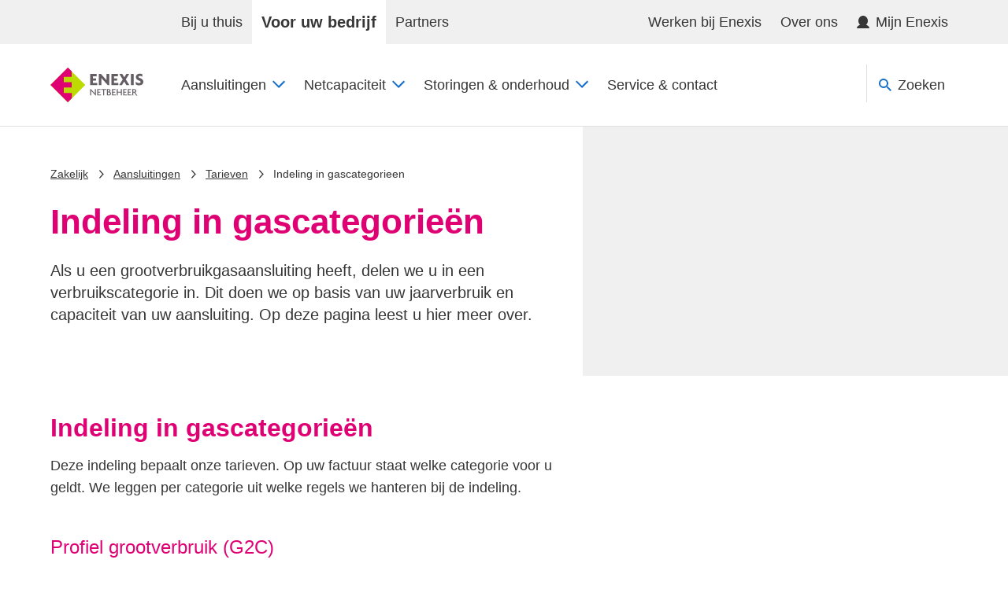

--- FILE ---
content_type: text/html; charset=utf-8
request_url: https://www.enexis.nl/zakelijk/aansluitingen/tarieven/indeling-in-gascategorieen
body_size: 115139
content:
<!DOCTYPE html><html lang="nl-NL"><head><title>Indeling in gascategorieën | Enexis Netbeheer</title><meta charSet="utf-8"/><meta name="viewport" content="width=device-width, initial-scale=1, shrink-to-fit=no"/><meta name="theme-color" content="#000000"/><meta name="referrer" content="no-referrer-when-downgrade"/><meta name="robots" content="index,follow"/><meta name="keywords" content=""/><meta name="description" content="Uw grootzakelijke gasaansluiting kan ingedeeld worden in 2 categorieën: profiel grootverbruik of telemetrie grootverbruik. Dit bepaalt welke tarieven wij in rekening brengen."/><link rel="canonical" href="https://www.enexis.nl/zakelijk/aansluitingen/tarieven/indeling-in-gascategorieen"/><meta property="og:type" content="website"/><meta property="og:url" content="https://www.enexis.nl/zakelijk/aansluitingen/tarieven/indeling-in-gascategorieen"/><meta property="og:title" content="Indeling in gascategorieën | Enexis Netbeheer"/><meta property="og:description" content="Uw grootzakelijke gasaansluiting kan ingedeeld worden in 2 categorieën: profiel grootverbruik of telemetrie grootverbruik. Dit bepaalt welke tarieven wij in rekening brengen."/><meta property="og:image" content="https://www.enexis.nl/images/share-image.png"/><meta name="twitter:card" content="summary"/><meta name="twitter:site" content="@enexis"/><meta name="twitter:title" content="Indeling in gascategorieën | Enexis Netbeheer"/><meta name="twitter:description" content="Uw grootzakelijke gasaansluiting kan ingedeeld worden in 2 categorieën: profiel grootverbruik of telemetrie grootverbruik. Dit bepaalt welke tarieven wij in rekening brengen."/><meta name="twitter:image" content="https://www.enexis.nl/images/share-image.png"/><link rel="apple-touch-icon" href="https://cdn-www.enexis.nl/static/apple-touch-icon.png"/><link rel="apple-touch-icon" sizes="57x57" href="https://cdn-www.enexis.nl/static/apple-touch-icon-57x57.png"/><link rel="apple-touch-icon" sizes="72x72" href="https://cdn-www.enexis.nl/static/apple-touch-icon-72x72.png"/><link rel="apple-touch-icon" sizes="76x76" href="https://cdn-www.enexis.nl/static/apple-touch-icon-76x76.png"/><link rel="apple-touch-icon" sizes="114x114" href="https://cdn-www.enexis.nl/static/apple-touch-icon-114x114.png"/><link rel="apple-touch-icon" sizes="120x120" href="https://cdn-www.enexis.nl/static/apple-touch-icon-120x120.png"/><link rel="apple-touch-icon" sizes="144x144" href="https://cdn-www.enexis.nl/static/apple-touch-icon-144x144.png"/><link rel="apple-touch-icon" sizes="152x152" href="https://cdn-www.enexis.nl/static/apple-touch-icon-152x152.png"/><link rel="apple-touch-icon" sizes="180x180" href="https://cdn-www.enexis.nl/static/apple-touch-icon-180x180.png"/><link rel="mask-icon" href="https://cdn-www.enexis.nl/static/safari-pinned-tab.svg" color="#5bbad5"/><meta name="msapplication-TileColor" content="#603cba"/><link rel="manifest" href="https://www.enexis.nl/manifest.json"/><link rel="icon" type="image/x-icon" href="https://cdn-www.enexis.nl/static/favicon.ico"/><link rel="preconnect" href="https://dev.visualwebsiteoptimizer.com"/><link rel="preconnect" href="https://cdn-www.enexis.nl"/><meta name="next-head-count" content="34"/><link rel="preload" href="https://cdn-www.enexis.nl/_next/static/media/f5c08cd039405a84-s.p.woff2" as="font" type="font/woff2" crossorigin="anonymous" data-next-font="size-adjust"/><link rel="preload" href="https://cdn-www.enexis.nl/_next/static/media/2ecdd52bc9cf5d29-s.p.woff2" as="font" type="font/woff2" crossorigin="anonymous" data-next-font="size-adjust"/><link rel="preload" href="https://cdn-www.enexis.nl/_next/static/media/803274fd499fe8b7-s.p.woff2" as="font" type="font/woff2" crossorigin="anonymous" data-next-font="size-adjust"/><link rel="preload" href="https://cdn-www.enexis.nl/_next/static/media/81861c4bdc7501ec-s.p.woff2" as="font" type="font/woff2" crossorigin="anonymous" data-next-font="size-adjust"/><link rel="preload" href="https://cdn-www.enexis.nl/_next/static/css/6408aca4bc0f1a6e.css" as="style"/><link rel="stylesheet" href="https://cdn-www.enexis.nl/_next/static/css/6408aca4bc0f1a6e.css" data-n-g=""/><link rel="preload" href="https://cdn-www.enexis.nl/_next/static/css/fc0fcd61add26280.css" as="style"/><link rel="stylesheet" href="https://cdn-www.enexis.nl/_next/static/css/fc0fcd61add26280.css" data-n-p=""/><noscript data-n-css=""></noscript><script defer="" nomodule="" src="https://cdn-www.enexis.nl/_next/static/chunks/polyfills-42372ed130431b0a.js"></script><script src="https://cdn-www.enexis.nl/_next/static/chunks/webpack-4d9b531cbf72f2b5.js" defer=""></script><script src="https://cdn-www.enexis.nl/_next/static/chunks/framework-63d16ff2f5e08230.js" defer=""></script><script src="https://cdn-www.enexis.nl/_next/static/chunks/main-580b2f5c123650d6.js" defer=""></script><script src="https://cdn-www.enexis.nl/_next/static/chunks/pages/_app-b58cd4cdcc39b298.js" defer=""></script><script src="https://cdn-www.enexis.nl/_next/static/chunks/15a868b2-34795eab7ba6555f.js" defer=""></script><script src="https://cdn-www.enexis.nl/_next/static/chunks/4d719fc8-51c0939f9bb881c3.js" defer=""></script><script src="https://cdn-www.enexis.nl/_next/static/chunks/5cc41c1c-d6ba060d7cc46a04.js" defer=""></script><script src="https://cdn-www.enexis.nl/_next/static/chunks/fec483df-2fd7a7ce7be8a621.js" defer=""></script><script src="https://cdn-www.enexis.nl/_next/static/chunks/688-e0f71c7f0724b2b6.js" defer=""></script><script src="https://cdn-www.enexis.nl/_next/static/chunks/138-79bbfa3cb1956a47.js" defer=""></script><script src="https://cdn-www.enexis.nl/_next/static/chunks/pages/%5B%5B...path%5D%5D-ebd75ef62a167993.js" defer=""></script><script src="https://cdn-www.enexis.nl/_next/static/WllBNaWcQVIlYElLguCGO/_buildManifest.js" defer=""></script><script src="https://cdn-www.enexis.nl/_next/static/WllBNaWcQVIlYElLguCGO/_ssgManifest.js" defer=""></script><style data-styled="" data-styled-version="6.1.19">.hhQVBv{margin-right:8px;color:currentColor;width:16px;height:16px;}/*!sc*/
.jZJZph{color:currentColor;width:16px;height:16px;}/*!sc*/
.gjoLJU{margin-left:8px;color:currentColor;width:16px;height:16px;}/*!sc*/
.ibSjLb{margin-right:8px;color:#156ec7;width:16px;height:16px;}/*!sc*/
.lJDph{color:currentColor;width:24px;height:24px;}/*!sc*/
data-styled.g2[id="sc-hvigdm"]{content:"hhQVBv,jZJZph,gjoLJU,ibSjLb,lJDph,"}/*!sc*/
.hwIEua{color:#6C6C6C;margin:0 0 24px;border-top:1px #E0E0E0;border-style:solid none none;}/*!sc*/
data-styled.g3[id="sc-fhHczv"]{content:"hwIEua,"}/*!sc*/
.hvwseS{list-style:none;display:block;}/*!sc*/
data-styled.g4[id="sc-ggWZvA"]{content:"hvwseS,"}/*!sc*/
.bvFFGc{color:#363636;}/*!sc*/
data-styled.g6[id="sc-jwTyAe"]{content:"bvFFGc,"}/*!sc*/
.faqdLc{color:#df0073;max-width:662px;}/*!sc*/
@media (min-width: 0px){.faqdLc{font-size:36px;line-height:40px;font-weight:700;}}/*!sc*/
@media (min-width: 980px){.faqdLc{font-size:44px;line-height:48px;font-weight:700;}}/*!sc*/
.kfua-Dq{color:#df0073;max-width:662px;}/*!sc*/
@media (min-width: 0px){.kfua-Dq{font-size:28px;line-height:32px;font-weight:700;}}/*!sc*/
@media (min-width: 980px){.kfua-Dq{font-size:32px;line-height:36px;font-weight:700;}}/*!sc*/
.iCifBV{color:#df0073;max-width:662px;}/*!sc*/
@media (min-width: 0px){.iCifBV{font-size:20px;line-height:24px;font-weight:500;}}/*!sc*/
@media (min-width: 980px){.iCifBV{font-size:20px;line-height:24px;font-weight:500;}}/*!sc*/
.dlGEVL{color:#363636;font-size:18px;line-height:28px;font-weight:400;max-width:662px;margin-right:8px;margin-bottom:0px;}/*!sc*/
.enpbfN{color:#df0073;max-width:662px;}/*!sc*/
@media (min-width: 0px){.enpbfN{font-size:24px;line-height:28px;font-weight:500;}}/*!sc*/
@media (min-width: 980px){.enpbfN{font-size:24px;line-height:28px;font-weight:500;}}/*!sc*/
.JQfdQ{color:#363636;font-size:18px;line-height:28px;font-weight:400;max-width:662px;}/*!sc*/
data-styled.g15[id="sc-dntSTA"]{content:"faqdLc,kfua-Dq,iCifBV,dlGEVL,enpbfN,JQfdQ,"}/*!sc*/
.doYsMw{text-wrap:balance;}/*!sc*/
data-styled.g16[id="sc-kvnevz"]{content:"doYsMw,"}/*!sc*/
.fMjIDJ{display:-webkit-box;display:-webkit-flex;display:-ms-flexbox;display:flex;-webkit-flex:1 1 auto;-ms-flex:1 1 auto;flex:1 1 auto;-webkit-align-items:center;-webkit-box-align:center;-ms-flex-align:center;align-items:center;margin:0;color:#156ec7;max-width:unset;text-wrap:auto;}/*!sc*/
data-styled.g17[id="sc-dFVmKS"]{content:"fMjIDJ,"}/*!sc*/
.dKdaH{-webkit-flex:0 0 auto;-ms-flex:0 0 auto;flex:0 0 auto;margin-right:16px;}/*!sc*/
data-styled.g18[id="sc-kCuUfV"]{content:"dKdaH,"}/*!sc*/
.cydqPo{display:-webkit-box;display:-webkit-flex;display:-ms-flexbox;display:flex;width:100%;padding:8px;-webkit-align-items:center;-webkit-box-align:center;-ms-flex-align:center;align-items:center;}/*!sc*/
data-styled.g19[id="sc-dNdcvo"]{content:"cydqPo,"}/*!sc*/
.hXJrHf{width:100%;padding:16px;list-style:none;-webkit-user-select:none;-moz-user-select:none;-ms-user-select:none;user-select:none;cursor:pointer;color:#156ec7;border-top-left-radius:5px;border-top-right-radius:5px;border-bottom:solid 1px #E0E0E0;}/*!sc*/
.hXJrHf:focus{outline:none;}/*!sc*/
.hXJrHf:focus-visible .sc-dNdcvo{outline:#4D90FE auto;}/*!sc*/
.hXJrHf:hover{background-color:#e8f1fa;}/*!sc*/
.hXJrHf:hover,.hXJrHf:active{outline:none;-webkit-text-decoration:none;text-decoration:none;}/*!sc*/
.hXJrHf::-webkit-details-marker{display:none;}/*!sc*/
.hXJrHf::before{display:none;}/*!sc*/
data-styled.g20[id="sc-fbQrwq"]{content:"hXJrHf,"}/*!sc*/
.bTbepd{overflow:hidden;-webkit-transition:height 300ms ease-out;transition:height 300ms ease-out;height:auto;}/*!sc*/
data-styled.g21[id="sc-gGKoUb"]{content:"bTbepd,"}/*!sc*/
.bWsWjp{-webkit-flex:0 0 auto;-ms-flex:0 0 auto;flex:0 0 auto;margin-left:8px;-webkit-transition:-webkit-transform 300ms cubic-bezier(0.55, 0, 0.1, 1);transition:transform 300ms cubic-bezier(0.55, 0, 0.1, 1);}/*!sc*/
.sc-gGKoUb[open] .bWsWjp{-webkit-transform:rotate(180deg);-moz-transform:rotate(180deg);-ms-transform:rotate(180deg);transform:rotate(180deg);}/*!sc*/
data-styled.g22[id="sc-hwddKA"]{content:"bWsWjp,"}/*!sc*/
.hmtVgD{padding:24px;}/*!sc*/
@supports (-ms-ime-align: auto){.hmtVgD{display:none;}}/*!sc*/
data-styled.g23[id="sc-jaXbil"]{content:"hmtVgD,"}/*!sc*/
.bWjtzj{background-color:#ffffff;width:100%;border-radius:5px;box-shadow:0 0 4px rgba(0,0,0,.05),0 4px 24px rgba(0,0,0,.05);overflow:hidden;margin-bottom:8px;}/*!sc*/
.bWjtzj:hover{box-shadow:0 0 4px rgba(0,0,0,.05),0 4px 24px rgba(0,0,0,.05),inset 0 -4px #BDDB00;}/*!sc*/
.sc-hwddKA .bWjtzj:hover{-webkit-transform:rotate(180deg);-moz-transform:rotate(180deg);-ms-transform:rotate(180deg);transform:rotate(180deg);}/*!sc*/
.bWjtzj:focus-within{outline:#4D90FE auto;}/*!sc*/
data-styled.g24[id="sc-eqNDNG"]{content:"bWjtzj,"}/*!sc*/
.hnGZLo{list-style:none;display:block;}/*!sc*/
data-styled.g25[id="sc-fVHBlr"]{content:"hnGZLo,"}/*!sc*/
.eGvHHQ{box-sizing:border-box;position:relative;list-style:none;-webkit-flex-shrink:1;-ms-flex-negative:1;flex-shrink:1;-webkit-flex-basis:auto;-ms-flex-preferred-size:auto;flex-basis:auto;-webkit-box-flex:1;-webkit-flex-grow:1;-ms-flex-positive:1;flex-grow:1;-webkit-align-self:stretch;-ms-flex-item-align:stretch;-ms-grid-row-align:stretch;align-self:stretch;}/*!sc*/
@media (min-width: 980px){.eGvHHQ{max-width:66.666667%;-webkit-flex-basis:66.666667%;-ms-flex-preferred-size:66.666667%;flex-basis:66.666667%;-webkit-box-flex:0;-webkit-flex-grow:0;-ms-flex-positive:0;flex-grow:0;margin-left:0;margin-right:0;}}/*!sc*/
@media (min-width: 1280px){.eGvHHQ{max-width:66.666667%;-webkit-flex-basis:66.666667%;-ms-flex-preferred-size:66.666667%;flex-basis:66.666667%;-webkit-box-flex:0;-webkit-flex-grow:0;-ms-flex-positive:0;flex-grow:0;margin-left:0;margin-right:0;}}/*!sc*/
.LxsNP{box-sizing:border-box;position:relative;list-style:none;-webkit-flex-shrink:1;-ms-flex-negative:1;flex-shrink:1;-webkit-flex-basis:auto;-ms-flex-preferred-size:auto;flex-basis:auto;-webkit-box-flex:0;-webkit-flex-grow:0;-ms-flex-positive:0;flex-grow:0;-webkit-align-self:stretch;-ms-flex-item-align:stretch;-ms-grid-row-align:stretch;align-self:stretch;}/*!sc*/
.glskme{box-sizing:border-box;position:relative;list-style:none;-webkit-flex-shrink:1;-ms-flex-negative:1;flex-shrink:1;-webkit-flex-basis:auto;-ms-flex-preferred-size:auto;flex-basis:auto;-webkit-box-flex:1;-webkit-flex-grow:1;-ms-flex-positive:1;flex-grow:1;-webkit-align-self:stretch;-ms-flex-item-align:stretch;-ms-grid-row-align:stretch;align-self:stretch;}/*!sc*/
.hhHva-D{box-sizing:border-box;position:relative;list-style:none;-webkit-flex-shrink:1;-ms-flex-negative:1;flex-shrink:1;-webkit-flex-basis:auto;-ms-flex-preferred-size:auto;flex-basis:auto;-webkit-box-flex:1;-webkit-flex-grow:1;-ms-flex-positive:1;flex-grow:1;-webkit-align-self:stretch;-ms-flex-item-align:stretch;-ms-grid-row-align:stretch;align-self:stretch;}/*!sc*/
@media (min-width: 0px){.hhHva-D{max-width:100%;-webkit-flex-basis:100%;-ms-flex-preferred-size:100%;flex-basis:100%;-webkit-box-flex:0;-webkit-flex-grow:0;-ms-flex-positive:0;flex-grow:0;margin-left:0;margin-right:0;}}/*!sc*/
@media (min-width: 740px){.hhHva-D{max-width:50%;-webkit-flex-basis:50%;-ms-flex-preferred-size:50%;flex-basis:50%;-webkit-box-flex:0;-webkit-flex-grow:0;-ms-flex-positive:0;flex-grow:0;margin-left:0;margin-right:0;}}/*!sc*/
@media (min-width: 980px){.hhHva-D{max-width:50%;-webkit-flex-basis:50%;-ms-flex-preferred-size:50%;flex-basis:50%;-webkit-box-flex:0;-webkit-flex-grow:0;-ms-flex-positive:0;flex-grow:0;margin-left:0;margin-right:0;}}/*!sc*/
@media (min-width: 1280px){.hhHva-D{max-width:50%;-webkit-flex-basis:50%;-ms-flex-preferred-size:50%;flex-basis:50%;-webkit-box-flex:0;-webkit-flex-grow:0;-ms-flex-positive:0;flex-grow:0;margin-left:0;margin-right:0;}}/*!sc*/
.dnxWeD{box-sizing:border-box;position:relative;list-style:none;-webkit-flex-shrink:1;-ms-flex-negative:1;flex-shrink:1;-webkit-flex-basis:auto;-ms-flex-preferred-size:auto;flex-basis:auto;-webkit-box-flex:1;-webkit-flex-grow:1;-ms-flex-positive:1;flex-grow:1;-webkit-align-self:stretch;-ms-flex-item-align:stretch;-ms-grid-row-align:stretch;align-self:stretch;}/*!sc*/
@media (min-width: 0px){.dnxWeD{max-width:100%;-webkit-flex-basis:100%;-ms-flex-preferred-size:100%;flex-basis:100%;-webkit-box-flex:0;-webkit-flex-grow:0;-ms-flex-positive:0;flex-grow:0;margin-left:0;margin-right:0;}}/*!sc*/
@media (min-width: 740px){.dnxWeD{max-width:100%;-webkit-flex-basis:100%;-ms-flex-preferred-size:100%;flex-basis:100%;-webkit-box-flex:0;-webkit-flex-grow:0;-ms-flex-positive:0;flex-grow:0;margin-left:0;margin-right:0;}}/*!sc*/
@media (min-width: 980px){.dnxWeD{max-width:100%;-webkit-flex-basis:100%;-ms-flex-preferred-size:100%;flex-basis:100%;-webkit-box-flex:0;-webkit-flex-grow:0;-ms-flex-positive:0;flex-grow:0;margin-left:0;margin-right:0;}}/*!sc*/
@media (min-width: 1280px){.dnxWeD{max-width:100%;-webkit-flex-basis:100%;-ms-flex-preferred-size:100%;flex-basis:100%;-webkit-box-flex:0;-webkit-flex-grow:0;-ms-flex-positive:0;flex-grow:0;margin-left:0;margin-right:0;}}/*!sc*/
data-styled.g31[id="sc-kjwdDK"]{content:"eGvHHQ,LxsNP,glskme,hhHva-D,dnxWeD,"}/*!sc*/
.hYMEQF{margin-left:auto;margin-right:auto;width:100%;padding-left:16px;padding-right:16px;max-width:1200px;}/*!sc*/
@media (min-width: 740px){.hYMEQF{padding-left:24px;padding-right:24px;}}/*!sc*/
data-styled.g32[id="sc-eVqvcJ"]{content:"hYMEQF,"}/*!sc*/
.hoBcxn{box-sizing:border-box;display:-webkit-box;display:-webkit-flex;display:-ms-flexbox;display:flex;-webkit-box-flex-wrap:wrap;-webkit-flex-wrap:wrap;-ms-flex-wrap:wrap;flex-wrap:wrap;margin-left:-12px;margin-right:-12px;-webkit-box-pack:start;-ms-flex-pack:start;-webkit-justify-content:flex-start;justify-content:flex-start;-webkit-align-items:stretch;-webkit-box-align:stretch;-ms-flex-align:stretch;align-items:stretch;}/*!sc*/
.hoBcxn >*{padding-left:12px;padding-right:12px;}/*!sc*/
.dpYgWz{box-sizing:border-box;display:-webkit-box;display:-webkit-flex;display:-ms-flexbox;display:flex;-webkit-box-flex-wrap:wrap;-webkit-flex-wrap:wrap;-ms-flex-wrap:wrap;flex-wrap:wrap;margin-left:-12px;margin-right:-12px;-webkit-box-pack:start;-ms-flex-pack:start;-webkit-justify-content:flex-start;justify-content:flex-start;-webkit-align-items:center;-webkit-box-align:center;-ms-flex-align:center;align-items:center;}/*!sc*/
.dpYgWz >*{padding-left:12px;padding-right:12px;-webkit-align-self:unset;-ms-flex-item-align:unset;-ms-grid-row-align:unset;align-self:unset;}/*!sc*/
data-styled.g33[id="sc-bbbBoY"]{content:"hoBcxn,dpYgWz,"}/*!sc*/
.lcBlkB{padding-top:48px;}/*!sc*/
data-styled.g34[id="sc-cdmAjP"]{content:"lcBlkB,"}/*!sc*/
.bMTMkn{display:-webkit-inline-box;display:-webkit-inline-flex;display:-ms-inline-flexbox;display:inline-flex;-webkit-align-items:center;-webkit-box-align:center;-ms-flex-align:center;align-items:center;cursor:pointer;font:inherit;-webkit-box-pack:center;-ms-flex-pack:center;-webkit-justify-content:center;justify-content:center;vertical-align:middle;border-bottom-style:solid;border-radius:0.25em;padding:8px 24px 8px 24px;background-color:#fbfdfe;color:#156ec7;border-color:#156ec7;border-width:1px;border-style:solid;}/*!sc*/
@media (min-width: 740px){.bMTMkn{-webkit-box-pack:normal;-ms-flex-pack:normal;-webkit-justify-content:normal;justify-content:normal;}}/*!sc*/
.bMTMkn:focus{outline-color:#4D90FE;}/*!sc*/
.bMTMkn:hover:not([disabled]){background-color:#e8f1fa;color:#156ec7;}/*!sc*/
.bMTMkn[href]{-webkit-text-decoration:none;text-decoration:none;}/*!sc*/
.jTXyAI{display:-webkit-inline-box;display:-webkit-inline-flex;display:-ms-inline-flexbox;display:inline-flex;-webkit-align-items:center;-webkit-box-align:center;-ms-flex-align:center;align-items:center;cursor:pointer;font:inherit;-webkit-box-pack:center;-ms-flex-pack:center;-webkit-justify-content:center;justify-content:center;vertical-align:middle;border-bottom-style:solid;border-radius:0.2em;padding:4px 12px 4px 12px;background-color:transparent;color:#156ec7;border-color:transparent;border-width:0;border-style:solid;display:-webkit-inline-box;display:-webkit-inline-flex;display:-ms-inline-flexbox;display:inline-flex;-webkit-flex-direction:row;-ms-flex-direction:row;flex-direction:row;-webkit-box-flex-wrap:nowrap;-webkit-flex-wrap:nowrap;-ms-flex-wrap:nowrap;flex-wrap:nowrap;-webkit-box-pack:start;-ms-flex-pack:start;-webkit-justify-content:start;justify-content:start;-webkit-align-items:flex-start;-webkit-box-align:flex-start;-ms-flex-align:flex-start;align-items:flex-start;-webkit-align-content:center;-ms-flex-line-pack:center;align-content:center;}/*!sc*/
@media (min-width: 740px){.jTXyAI{-webkit-box-pack:normal;-ms-flex-pack:normal;-webkit-justify-content:normal;justify-content:normal;}}/*!sc*/
.jTXyAI:focus{outline-color:#4D90FE;-webkit-text-decoration:underline;text-decoration:underline;}/*!sc*/
.jTXyAI:hover:not([disabled]){background-color:transparent;color:#156ec7;-webkit-text-decoration:underline;text-decoration:underline;}/*!sc*/
.jTXyAI[href]{-webkit-text-decoration:none;text-decoration:none;}/*!sc*/
.jTXyAI .sc-hvigdm{-webkit-flex-shrink:0;-ms-flex-negative:0;flex-shrink:0;margin-right:8px;margin-top:6px;}/*!sc*/
.jTXyAI >span{text-align:left;}/*!sc*/
data-styled.g37[id="sc-pYNGo"]{content:"bMTMkn,jTXyAI,"}/*!sc*/
.dWszDs{display:block;font-size:.8em;line-height:1.2;font-weight:500;-webkit-text-decoration:none;text-decoration:none;-webkit-text-decoration:underline;text-decoration:underline;}/*!sc*/
.dWszDs:hover{-webkit-text-decoration:none;text-decoration:none;}/*!sc*/
.euQUIy{display:block;font-size:.8em;line-height:1.2;font-weight:500;-webkit-text-decoration:none;text-decoration:none;padding:4px 0;}/*!sc*/
data-styled.g89[id="sc-iQqcaB"]{content:"dWszDs,euQUIy,"}/*!sc*/
.lfKumE{display:-webkit-box;display:-webkit-flex;display:-ms-flexbox;display:flex;-webkit-box-flex-flow:row wrap;-webkit-flex-flow:row wrap;-ms-flex-flow:row wrap;flex-flow:row wrap;-webkit-align-items:center;-webkit-box-align:center;-ms-flex-align:center;align-items:center;list-style:none;padding:0;margin:-4px 0;}/*!sc*/
data-styled.g90[id="sc-fcSHUR"]{content:"lfKumE,"}/*!sc*/
.cEEknX{position:absolute;color:#363636;line-height:1;top:calc(50% - .3em);left:calc(16px - .3em);width:.6em;height:.6em;}/*!sc*/
data-styled.g91[id="sc-jCWzJg"]{content:"cEEknX,"}/*!sc*/
.jwPWiX{position:relative;display:inline-block;margin:4px 0;}/*!sc*/
.jwPWiX:nth-child(n+2){padding-left:32px;}/*!sc*/
.jwPWiX .sc-iQqcaB{color:#363636;}/*!sc*/
data-styled.g92[id="sc-fvubMj"]{content:"jwPWiX,"}/*!sc*/
.eVIPsU{color:#156ec7;border:none;background:none;-webkit-text-decoration:none;text-decoration:none;cursor:pointer;font:inherit;}/*!sc*/
.eVIPsU:hover{-webkit-text-decoration:underline;text-decoration:underline;}/*!sc*/
.eVIPsU:focus{outline:1px dotted #363636;}/*!sc*/
.eWbkiR{color:#156ec7;border:none;background:none;-webkit-text-decoration:none;text-decoration:none;cursor:pointer;font:inherit;display:-webkit-inline-box;display:-webkit-inline-flex;display:-ms-inline-flexbox;display:inline-flex;-webkit-flex-direction:row;-ms-flex-direction:row;flex-direction:row;-webkit-box-flex-wrap:nowrap;-webkit-flex-wrap:nowrap;-ms-flex-wrap:nowrap;flex-wrap:nowrap;-webkit-box-pack:start;-ms-flex-pack:start;-webkit-justify-content:start;justify-content:start;-webkit-align-items:flex-start;-webkit-box-align:flex-start;-ms-flex-align:flex-start;align-items:flex-start;-webkit-align-content:center;-ms-flex-line-pack:center;align-content:center;}/*!sc*/
.eWbkiR:hover{-webkit-text-decoration:underline;text-decoration:underline;}/*!sc*/
.eWbkiR:focus{outline:1px dotted #363636;}/*!sc*/
.eWbkiR .sc-hvigdm{-webkit-flex-shrink:0;-ms-flex-negative:0;flex-shrink:0;margin-right:8px;margin-top:6px;}/*!sc*/
.eWbkiR >span{text-align:left;}/*!sc*/
.evnfyp{color:#156ec7;border:none;background:none;-webkit-text-decoration:none;text-decoration:none;cursor:pointer;font:inherit;margin-right:12px;}/*!sc*/
.evnfyp:hover{-webkit-text-decoration:underline;text-decoration:underline;}/*!sc*/
.evnfyp:focus{outline:1px dotted #363636;}/*!sc*/
data-styled.g94[id="sc-erPUmh"]{content:"eVIPsU,eWbkiR,evnfyp,"}/*!sc*/
.iWkIFA{position:absolute;width:1px;height:1px;padding:0;overflow:hidden;clip:rect(0, 0, 0, 0);white-space:nowrap;border-width:0;}/*!sc*/
data-styled.g97[id="sc-jkvfRO"]{content:"iWkIFA,"}/*!sc*/
html{color:#363636;font:400 18px/28px '__Agenda_dd3ced','__Agenda_Fallback_dd3ced',Trebuchet MS,Roboto,Arial,Helvetica,sans-serif;min-height:100%;overflow:hidden scroll;}/*!sc*/
body{margin:0;overflow-x:hidden;}/*!sc*/
*,::after,::before{box-sizing:border-box;}/*!sc*/
h1,h2,h3,h4,h5,p,ul,ol,button{margin:0px;padding:0px;}/*!sc*/
table,pre,hr{margin:0 0 1.5rem;}/*!sc*/
a{color:#156ec7;cursor:pointer;}/*!sc*/
a:hover,a:active,a:focus{-webkit-text-decoration:none;text-decoration:none;}/*!sc*/
b,strong{font-weight:500;}/*!sc*/
h1{color:#df0073;max-width:662px;}/*!sc*/
@media (min-width: 0px){h1{font-size:36px;line-height:40px;font-weight:700;}}/*!sc*/
@media (min-width: 980px){h1{font-size:44px;line-height:48px;font-weight:700;}}/*!sc*/
h2{color:#df0073;max-width:662px;}/*!sc*/
@media (min-width: 0px){h2{font-size:28px;line-height:32px;font-weight:700;}}/*!sc*/
@media (min-width: 980px){h2{font-size:32px;line-height:36px;font-weight:700;}}/*!sc*/
h3{color:#df0073;max-width:662px;}/*!sc*/
@media (min-width: 0px){h3{font-size:24px;line-height:28px;font-weight:500;}}/*!sc*/
@media (min-width: 980px){h3{font-size:24px;line-height:28px;font-weight:500;}}/*!sc*/
h4{color:#df0073;max-width:662px;}/*!sc*/
@media (min-width: 0px){h4{font-size:20px;line-height:24px;font-weight:500;}}/*!sc*/
@media (min-width: 980px){h4{font-size:20px;line-height:24px;font-weight:500;}}/*!sc*/
p{color:#363636;font-size:18px;line-height:28px;font-weight:400;max-width:662px;}/*!sc*/
a.rte{color:#156ec7;cursor:pointer;-webkit-text-decoration:underline;text-decoration:underline;}/*!sc*/
a.rte:hover,a.rte:active,a.rte:focus{-webkit-text-decoration:none;text-decoration:none;}/*!sc*/
a[name]:not([href]),a[id]:not([href]){color:inherit;cursor:inherit;-webkit-text-decoration:none;text-decoration:none;}/*!sc*/
a[name]:not([href]):hover,a[id]:not([href]):hover{-webkit-text-decoration:none;text-decoration:none;}/*!sc*/
.rte ul li,ul.rte li{list-style:none;padding-left:1.2em;margin-left:0;}/*!sc*/
.rte ul li::before,ul.rte li::before{content:'◆';float:left;color:#df0073;width:1.2em;margin-left:-1.2em;-webkit-transform:scale(.75);-moz-transform:scale(.75);-ms-transform:scale(.75);transform:scale(.75);}/*!sc*/
.rte ul,ul.rte{display:-webkit-box;display:-webkit-flex;display:-ms-flexbox;display:flex;-webkit-flex-direction:column;-ms-flex-direction:column;flex-direction:column;padding:0;}/*!sc*/
.rte ul li+li,ul.rte li+li{margin-top:4px;}/*!sc*/
.rte ol,ol.rte{counter-reset:li;}/*!sc*/
.rte ol li,ol.rte li{list-style:none;counter-increment:li;padding-left:calc(1em + 8px);}/*!sc*/
.rte ol li::before,ol.rte li::before{content:"."counter(li);color:#df0073;font-weight:500;text-align:right;direction:rtl;float:left;width:1.2em;margin-left:-1.2em;padding-right:8px;}/*!sc*/
ul.check-mark li{padding-left:calc(1em + 8px);}/*!sc*/
.check-mark ul li::before,ul.check-mark li::before{content:url('data:image/svg+xml,%3Csvg xmlns="http://www.w3.org/2000/svg" viewBox="0 0 24 24"%3E%3Cpath d="M21 7L9 19l-5.5-5.5l1.41-1.41L9 16.17L19.59 5.59L21 7z" fill="%232eab21"/%3E%3C/svg%3E%0A');width:1em;height:1em;margin:calc((28px - 1em) / 2) 0 0 calc(-1em - 8px);-webkit-transform:none;-moz-transform:none;-ms-transform:none;transform:none;}/*!sc*/
h1+h2,h2+h3{margin-top:32px;}/*!sc*/
h1+p,h1+ul,h1+ol,h1+dl,h1+div{margin-top:24px;}/*!sc*/
h2+p,h2+ul,h2+ol,h2+dl,h2+label,h2+div,h3+p,h3+nav,h3+ul,h3+ol,h3+dl,h3+label,h3+div,h3+h4{margin-top:16px;}/*!sc*/
h4+p,h4+ul,h4+ol,h4+dl,h4+div,h4+h5,h5+p,h5+ul,h5+ol,h5+dl,h5+div{margin-top:8px;}/*!sc*/
p+h1{margin-top:96px;}/*!sc*/
p+h2,p+h3{margin-top:48px;}/*!sc*/
p+h4,p+h5,p+p{margin-top:32px;}/*!sc*/
p+a,p+div{margin-top:24px;}/*!sc*/
p+ul,p+ol,p+dl{margin-top:16px;}/*!sc*/
ul+h1,ul+h2,ol+h1,ol+h2{margin-top:48px;}/*!sc*/
ul+h3,ul+h4,ul+h5,ol+h3,ol+h4,ol+h5,ul+p,ol+p{margin-top:32px;}/*!sc*/
ul+a,ol+a{margin-top:24px;}/*!sc*/
.heading-xl+p,.heading-xl+ul,.heading-xl+ol,.heading-xl+div,.heading-xl+h1,.heading-xl+.heading-l,.heading-l+p,.heading-l+ul,.heading-l+ol,.heading-l+div,.heading-l+h2,h1+.heading-m,.heading-l+.heading-m{margin-top:24px;}/*!sc*/
.heading-m+p,.heading-m+ul,.heading-m+ol,.heading-m+label,.heading-m+div,.heading-m+h3,h2+.heading-s,.heading-m+.heading-s,.heading-s+p,.heading-s+nav,.heading-s+ul,.heading-s+ol,.heading-s+label,.heading-s+div,.heading-s+h4,h3+.heading-xs,.heading-s+.heading-xs{margin-top:16px;}/*!sc*/
.heading-xs+p,.heading-xs+ul,.heading-xs+ol,.heading-xs+div,.heading-xs+h5,h4+.heading-xxs,.heading-xs+.heading-xxs,.heading-xxs+p,.heading-xxs+ul,.heading-xxs+ol,.heading-xxs+div{margin-top:8px;}/*!sc*/
p+.heading-l{margin-top:96px;}/*!sc*/
p+.heading-m,p+.heading-s,ul+.heading-l,ul+.heading-m,ol+.heading-l,ol+.heading-m{margin-top:48px;}/*!sc*/
p+.heading-xs,p+.heading-xxs,ul+.heading-s,ul+.heading-xs,ul+.heading-xxs,ol+.heading-s,ol+.heading-xs,ol+.heading-xxs{margin-top:32px;}/*!sc*/
data-styled.g98[id="sc-global-dcmTnp1"]{content:"sc-global-dcmTnp1,"}/*!sc*/
@media (min-width: 980px){.hsgaxj{display:-webkit-box;display:-webkit-flex;display:-ms-flexbox;display:flex;min-height:100vh;-webkit-flex-direction:column;-ms-flex-direction:column;flex-direction:column;}}/*!sc*/
data-styled.g104[id="sc-ad171816-0"]{content:"hsgaxj,"}/*!sc*/
.idtgHj{background-color:none;z-index:100;}/*!sc*/
@media (min-width: 980px){.idtgHj{-webkit-flex:1;-ms-flex:1;flex:1;}}/*!sc*/
.idtgHj >:last-child{padding-bottom:72px;}/*!sc*/
@media (min-width: 980px){.idtgHj >:last-child{padding-bottom:96px;}}/*!sc*/
data-styled.g106[id="sc-975d8613-0"]{content:"idtgHj,"}/*!sc*/
@media (min-width: 0px){.jTKRi{padding-bottom:0px;}}/*!sc*/
@media (min-width: 0px){.jTKRi{margin-top:0px;}}/*!sc*/
.jTKRi.highlighted+.jTKRi.highlighted{margin-top:0;padding-top:0;}/*!sc*/
.jTKRi.light+.jTKRi.light{margin-top:0;padding-top:0;}/*!sc*/
data-styled.g109[id="sc-2bd77af6-0"]{content:"jTKRi,"}/*!sc*/
.gBEgje{display:block;}/*!sc*/
@media (min-width: 980px){.gBEgje{display:-webkit-box;display:-webkit-flex;display:-ms-flexbox;display:flex;}}/*!sc*/
data-styled.g112[id="sc-c60b2657-2"]{content:"gBEgje,"}/*!sc*/
.difAOh{overflow-x:initial;}/*!sc*/
data-styled.g113[id="sc-c60b2657-3"]{content:"difAOh,"}/*!sc*/
.fFElhf{display:block;margin-top:16px;}/*!sc*/
@media (min-width: 740px){.fFElhf{display:-webkit-box;display:-webkit-flex;display:-ms-flexbox;display:flex;}}/*!sc*/
data-styled.g114[id="sc-d78f13b4-0"]{content:"fFElhf,"}/*!sc*/
.dwSaKj{margin-bottom:24px;}/*!sc*/
data-styled.g145[id="sc-cd6d3d1c-0"]{content:"dwSaKj,"}/*!sc*/
.bvImvB{font-size:0.8em;font-weight:500;-webkit-text-decoration:underline;text-decoration:underline;}/*!sc*/
.bvImvB:hover{-webkit-text-decoration:none;text-decoration:none;}/*!sc*/
data-styled.g146[id="sc-cd6d3d1c-1"]{content:"bvImvB,"}/*!sc*/
.jCznPf{position:relative;cursor:pointer;width:0.75em;height:8px;margin-right:8px;}/*!sc*/
@media (min-width: 740px){.jCznPf{height:10px;}}/*!sc*/
data-styled.g222[id="sc-6b3c63fb-0"]{content:"jCznPf,"}/*!sc*/
.gqFrPE{display:block;transform-origin:left;}/*!sc*/
.gqFrPE,.gqFrPE::before,.gqFrPE::after{width:0.75em;height:2px;border-radius:1px;position:absolute;-webkit-transition:-webkit-transform 200ms ease-in-out;transition:transform 200ms ease-in-out;background:#156ec7;}/*!sc*/
.gqFrPE::before,.gqFrPE::after{content:'';display:block;}/*!sc*/
.gqFrPE::before{-webkit-transition:opacity 200ms ease-in;transition:opacity 200ms ease-in;top:3px;}/*!sc*/
@media (min-width: 740px){.gqFrPE::before{top:4px;}}/*!sc*/
.gqFrPE::after{top:6px;}/*!sc*/
@media (min-width: 740px){.gqFrPE::after{top:8px;}}/*!sc*/
data-styled.g223[id="sc-6b3c63fb-1"]{content:"gqFrPE,"}/*!sc*/
.fdvYuG{display:-webkit-box;display:-webkit-flex;display:-ms-flexbox;display:flex;-webkit-align-items:center;-webkit-box-align:center;-ms-flex-align:center;align-items:center;background:none;border:none;padding:0 16px;color:#363636;font-weight:500;font-size:18px;font-family:'__Agenda_dd3ced','__Agenda_Fallback_dd3ced',Trebuchet MS,Roboto,Arial,Helvetica,sans-serif;}/*!sc*/
.fdvYuG:hover{color:#156ec7;cursor:pointer;}/*!sc*/
@media (min-width: 1100px){.fdvYuG{font-size:18px;}}/*!sc*/
data-styled.g224[id="sc-1f6d0160-0"]{content:"fdvYuG,"}/*!sc*/
.eHEWPH{height:100%;background:#ffffff;color:#363636;margin-right:0px;padding-right:12px;}/*!sc*/
.eHEWPH:hover{color:#156ec7;}/*!sc*/
@media (min-width: 740px){.eHEWPH{margin-right:0px;padding-right:12px;}}/*!sc*/
@media (min-width: 1100px){.eHEWPH{display:none;}}/*!sc*/
data-styled.g225[id="sc-1f6d0160-1"]{content:"eHEWPH,"}/*!sc*/
.bevqqr{background-color:#ffffff;position:absolute;width:100%;left:0;right:0;top:5.833333333333333em;overflow:hidden;}/*!sc*/
data-styled.g229[id="sc-ad755756-0"]{content:"bevqqr,"}/*!sc*/
.iGHDJH{display:-webkit-box;display:-webkit-flex;display:-ms-flexbox;display:flex;-webkit-align-items:center;-webkit-box-align:center;-ms-flex-align:center;align-items:center;background:none;color:#363636;-webkit-text-decoration:none;text-decoration:none;font-weight:500;padding:0 12px;height:100%;position:relative;z-index:calc(107 + 1);}/*!sc*/
.iGHDJH:hover{color:#156ec7;}/*!sc*/
.eFbyhx{display:-webkit-box;display:-webkit-flex;display:-ms-flexbox;display:flex;-webkit-align-items:center;-webkit-box-align:center;-ms-flex-align:center;align-items:center;background:none;color:#363636;-webkit-text-decoration:none;text-decoration:none;font-weight:500;padding:0 12px;height:100%;position:relative;z-index:calc(107 + 1);color:#363636;background:#ffffff;font-weight:700;font-size:20px;}/*!sc*/
.eFbyhx:hover{color:#156ec7;}/*!sc*/
data-styled.g230[id="sc-be26a674-0"]{content:"iGHDJH,eFbyhx,"}/*!sc*/
.lokBKo{-webkit-transition:all 200ms ease-in-out;transition:all 200ms ease-in-out;color:#156ec7;}/*!sc*/
data-styled.g235[id="sc-f8388549-0"]{content:"lokBKo,"}/*!sc*/
.hpXxyt{display:-webkit-box;display:-webkit-flex;display:-ms-flexbox;display:flex;-webkit-flex-direction:row;-ms-flex-direction:row;flex-direction:row;-webkit-align-items:center;-webkit-box-align:center;-ms-flex-align:center;align-items:center;-webkit-box-flex-wrap:wrap;-webkit-flex-wrap:wrap;-ms-flex-wrap:wrap;flex-wrap:wrap;width:100%;}/*!sc*/
data-styled.g236[id="sc-445545ed-0"]{content:"hpXxyt,"}/*!sc*/
.bGQjOr{height:100%;}/*!sc*/
data-styled.g237[id="sc-445545ed-1"]{content:"bGQjOr,"}/*!sc*/
.fMEfsh{position:absolute;height:3.111111111111111em;top:-3.111111111111111em;left:24px;z-index:112;-webkit-transition:all 300ms ease-out;transition:all 300ms ease-out;}/*!sc*/
@media (max-width: 1099px){.fMEfsh{display:none;}}/*!sc*/
.fMEfsh:focus{top:0;}/*!sc*/
.pPUgZ{position:absolute;height:3.111111111111111em;top:-3.111111111111111em;left:24px;z-index:112;-webkit-transition:all 300ms ease-out;transition:all 300ms ease-out;}/*!sc*/
.pPUgZ:focus{top:0;}/*!sc*/
data-styled.g238[id="sc-a216f111-0"]{content:"fMEfsh,pPUgZ,"}/*!sc*/
.bAayAI{display:-webkit-box;display:-webkit-flex;display:-ms-flexbox;display:flex;}/*!sc*/
data-styled.g239[id="sc-191a171c-0"]{content:"bAayAI,"}/*!sc*/
.ekqRaW{height:100%;width:78px;}/*!sc*/
@media (min-width: 1100px){.ekqRaW{width:118px;}}/*!sc*/
data-styled.g240[id="sc-191a171c-1"]{content:"ekqRaW,"}/*!sc*/
.bgKZTX{color:#156ec7;border:none;}/*!sc*/
.bgKZTX:focus,.bgKZTX:active,.bgKZTX:hover{-webkit-text-decoration:none;text-decoration:none;}/*!sc*/
.bgKZTX[aria-selected='true']{font-weight:700;}/*!sc*/
.bgKZTX:disabled{color:#6C6C6C;}/*!sc*/
data-styled.g303[id="sc-6de8c0fc-0"]{content:"bgKZTX,"}/*!sc*/
.bJccWY{display:-webkit-box;display:-webkit-flex;display:-ms-flexbox;display:flex;-webkit-align-items:center;-webkit-box-align:center;-ms-flex-align:center;align-items:center;}/*!sc*/
data-styled.g304[id="sc-6de8c0fc-1"]{content:"bJccWY,"}/*!sc*/
.gKJMrm{margin-top:32px;margin-bottom:24px;}/*!sc*/
data-styled.g310[id="sc-8fc6a0a4-0"]{content:"gKJMrm,"}/*!sc*/
.dKqMTb{padding-bottom:8px;}/*!sc*/
data-styled.g311[id="sc-8fc6a0a4-1"]{content:"dKqMTb,"}/*!sc*/
.bnFAyw{margin-bottom:16px;}/*!sc*/
.bnFAyw:last-child .sc-9247170a-0{margin-bottom:0;}/*!sc*/
.dlXrMz{margin-bottom:0px;}/*!sc*/
.dlXrMz:last-child .sc-9247170a-0{margin-bottom:0;}/*!sc*/
data-styled.g365[id="sc-9247170a-1"]{content:"bnFAyw,dlXrMz,"}/*!sc*/
.hHPNlT{padding:0;background:#ffffff;margin-bottom:0;}/*!sc*/
data-styled.g454[id="sc-5a4216b5-0"]{content:"hHPNlT,"}/*!sc*/
.htUnTp{display:-ms-grid;display:grid;-webkit-box-pack:center;-ms-flex-pack:center;-webkit-justify-content:center;justify-content:center;-ms-grid-columns:1fr;grid-template-columns:1fr;-ms-grid-rows:repeat(5,auto) 0;grid-template-rows:repeat(5,auto) 0;grid-template-areas:"breadcrumbs" "page-header" "center-content" "right-content" "image";}/*!sc*/
@media (min-width: 980px){.htUnTp{-ms-grid-columns:7fr 5fr;grid-template-columns:7fr 5fr;-ms-grid-rows:min-content 1fr repeat(2,auto) 0;grid-template-rows:min-content 1fr repeat(2,auto) 0;grid-template-areas:"breadcrumbs    right-content" "page-header    right-content" "center-content center-content" "image          image";}}/*!sc*/
data-styled.g455[id="sc-5a4216b5-1"]{content:"htUnTp,"}/*!sc*/
.kYFfGo{grid-area:page-header;padding:24px 16px 24px;}/*!sc*/
@media (min-width: 740px){.kYFfGo{padding:0 24px 24px;display:-webkit-box;display:-webkit-flex;display:-ms-flexbox;display:flex;}.kYFfGo >svg{-webkit-flex:0 0 auto;-ms-flex:0 0 auto;flex:0 0 auto;}}/*!sc*/
@media (min-width: 980px){.kYFfGo{padding:0px 12px 48px 24px;}}/*!sc*/
data-styled.g456[id="sc-5a4216b5-2"]{content:"kYFfGo,"}/*!sc*/
.iHlbnw{margin-bottom:16px;}/*!sc*/
.iHlbnw>p{font-size:20px;font-weight:500;}/*!sc*/
data-styled.g459[id="sc-5a4216b5-5"]{content:"iHlbnw,"}/*!sc*/
.gSvndC{grid-area:center-content/center-content/right-content;background-color:#F0F0F0;}/*!sc*/
@media (min-width:1200px){.gSvndC{margin-right:calc((100vw - 1200px) / -2);}}/*!sc*/
@media (min-width: 980px){.gSvndC{grid-area:right-content;}}/*!sc*/
data-styled.g460[id="sc-5a4216b5-6"]{content:"gSvndC,"}/*!sc*/
.cRcZOI{background:#ffffff;}/*!sc*/
.cRcZOI +section.highlighted{margin-top:0;}/*!sc*/
data-styled.g462[id="sc-5a4216b5-8"]{content:"cRcZOI,"}/*!sc*/
.bxoPkF{grid-area:breadcrumbs;padding:24px 24px 0;}/*!sc*/
@media (min-width: 980px){.bxoPkF{margin-bottom:24px;padding:48px 24px 0;}}/*!sc*/
data-styled.g466[id="sc-5a4216b5-12"]{content:"bxoPkF,"}/*!sc*/
.gnEuLL{width:100%;}/*!sc*/
data-styled.g467[id="sc-5a4216b5-13"]{content:"gnEuLL,"}/*!sc*/
.efeZpp:has(> svg){display:-webkit-box;display:-webkit-flex;display:-ms-flexbox;display:flex;-webkit-flex-direction:column;-ms-flex-direction:column;flex-direction:column;}/*!sc*/
@media (min-width: 740px){.efeZpp:has(> svg){-webkit-flex-direction:row;-ms-flex-direction:row;flex-direction:row;-webkit-align-items:start;-webkit-box-align:start;-ms-flex-align:start;align-items:start;}}/*!sc*/
.efeZpp:has(> svg).efeZpp:has(> svg) svg{margin-bottom:4px;margin-left:-2px;}/*!sc*/
@media (min-width: 740px){.efeZpp:has(> svg).efeZpp:has(> svg) svg{margin-bottom:0;margin-right:12px;-webkit-flex-shrink:0;-ms-flex-negative:0;flex-shrink:0;margin-top:0.25em;}}/*!sc*/
data-styled.g468[id="sc-5a4216b5-14"]{content:"efeZpp,"}/*!sc*/
.EbDTb{display:-webkit-box;display:-webkit-flex;display:-ms-flexbox;display:flex;-webkit-box-flex-wrap:wrap;-webkit-flex-wrap:wrap;-ms-flex-wrap:wrap;flex-wrap:wrap;-webkit-box-pack:justify;-webkit-justify-content:space-between;justify-content:space-between;margin-bottom:24px;-webkit-flex-direction:column;-ms-flex-direction:column;flex-direction:column;}/*!sc*/
@media (min-width: 980px){.EbDTb{-webkit-flex-direction:row;-ms-flex-direction:row;flex-direction:row;}}/*!sc*/
@media (max-width:1352px){.EbDTb{padding-left:96px;}}/*!sc*/
data-styled.g597[id="sc-60ed2238-0"]{content:"EbDTb,"}/*!sc*/
.jjKprU{display:-webkit-box;display:-webkit-flex;display:-ms-flexbox;display:flex;-webkit-box-flex:1;-webkit-flex-grow:1;-ms-flex-positive:1;flex-grow:1;-webkit-box-pack:end;-ms-flex-pack:end;-webkit-justify-content:flex-end;justify-content:flex-end;}/*!sc*/
data-styled.g598[id="sc-60ed2238-1"]{content:"jjKprU,"}/*!sc*/
.RhoxG{text-align:right;display:-webkit-box;display:-webkit-flex;display:-ms-flexbox;display:flex;-webkit-box-flex:1;-webkit-flex-grow:1;-ms-flex-positive:1;flex-grow:1;-webkit-box-pack:end;-ms-flex-pack:end;-webkit-justify-content:flex-end;justify-content:flex-end;margin-bottom:24px;}/*!sc*/
@media (min-width: 740px){.RhoxG{text-align:left;-webkit-box-flex:0;-webkit-flex-grow:0;-ms-flex-positive:0;flex-grow:0;}}/*!sc*/
@media (min-width: 980px){.RhoxG{margin-bottom:0;}}/*!sc*/
data-styled.g599[id="sc-60ed2238-2"]{content:"RhoxG,"}/*!sc*/
.hUKEms{padding-bottom:56px;padding-top:16px;}/*!sc*/
@media (min-width: 740px){.hUKEms{padding:16px 0;padding-left:96px;}}/*!sc*/
@media (min-width:1352px){.hUKEms{padding-left:0;}}/*!sc*/
data-styled.g602[id="sc-60ed2238-5"]{content:"hUKEms,"}/*!sc*/
.dyAVtY{position:relative;margin-bottom:16px;}/*!sc*/
data-styled.g603[id="sc-60ed2238-6"]{content:"dyAVtY,"}/*!sc*/
.cAgmED{-webkit-flex-direction:row;-ms-flex-direction:row;flex-direction:row;-webkit-box-flex:0;-webkit-flex-grow:0;-ms-flex-positive:0;flex-grow:0;-webkit-box-flex-wrap:wrap;-webkit-flex-wrap:wrap;-ms-flex-wrap:wrap;flex-wrap:wrap;padding-bottom:8px;}/*!sc*/
@media (min-width: 740px){.cAgmED{display:-webkit-box;display:-webkit-flex;display:-ms-flexbox;display:flex;padding-bottom:0;}}/*!sc*/
data-styled.g604[id="sc-60ed2238-7"]{content:"cAgmED,"}/*!sc*/
.dUeDir{padding-top:32px;padding-bottom:24px;}/*!sc*/
@media (min-width: 740px){.dUeDir{padding-bottom:48px;}}/*!sc*/
data-styled.g605[id="sc-60ed2238-8"]{content:"dUeDir,"}/*!sc*/
.iLVIQv{color:#ffffff;}/*!sc*/
data-styled.g606[id="sc-60ed2238-9"]{content:"iLVIQv,"}/*!sc*/
.deuHsB{display:-webkit-inline-box;display:-webkit-inline-flex;display:-ms-inline-flexbox;display:inline-flex;-webkit-box-pack:center;-ms-flex-pack:center;-webkit-justify-content:center;justify-content:center;-webkit-align-items:center;-webkit-box-align:center;-ms-flex-align:center;align-items:center;width:24px;height:24px;border-radius:5px;background:#156ec7;color:#ffffff;margin-left:8px;}/*!sc*/
data-styled.g607[id="sc-60ed2238-10"]{content:"deuHsB,"}/*!sc*/
.jagyQV{display:-webkit-inline-box;display:-webkit-inline-flex;display:-ms-inline-flexbox;display:inline-flex;-webkit-box-pack:end;-ms-flex-pack:end;-webkit-justify-content:flex-end;justify-content:flex-end;margin-left:8px;}/*!sc*/
data-styled.g608[id="sc-60ed2238-11"]{content:"jagyQV,"}/*!sc*/
.cNGwQB{background:#FBFBFB;}/*!sc*/
data-styled.g609[id="sc-60ed2238-12"]{content:"cNGwQB,"}/*!sc*/
.dkywxe{background:#F0F0F0;}/*!sc*/
data-styled.g610[id="sc-60ed2238-13"]{content:"dkywxe,"}/*!sc*/
.dEFIEn{width:72px;height:72px;position:absolute;bottom:-36px;z-index:101;}/*!sc*/
@media (min-width:1352px){.dEFIEn{bottom:-36px;left:-72px;}}/*!sc*/
data-styled.g611[id="sc-60ed2238-14"]{content:"dEFIEn,"}/*!sc*/
@media (max-width: 739px){.cZdSRt{margin-bottom:32px;}}/*!sc*/
data-styled.g612[id="sc-60ed2238-15"]{content:"cZdSRt,"}/*!sc*/
@media (min-width: 980px){.kiawyd{-webkit-columns:2;columns:2;}.kiawyd >li{display:block;}}/*!sc*/
data-styled.g613[id="sc-60ed2238-16"]{content:"kiawyd,"}/*!sc*/
.bhHPbZ{height:100%;position:relative;}/*!sc*/
.eTuCpS{height:100%;position:relative;margin-left:auto;}/*!sc*/
data-styled.g614[id="sc-56720921-0"]{content:"bhHPbZ,eTuCpS,"}/*!sc*/
.QCZQa{background-color:#F0F0F0;z-index:109;position:relative;}/*!sc*/
@media (max-width: 1099px){.QCZQa{display:none;}}/*!sc*/
data-styled.g616[id="sc-40989f95-0"]{content:"QCZQa,"}/*!sc*/
.lpmWYR{height:3.111111111111111em;padding-left:178px;display:-webkit-box;display:-webkit-flex;display:-ms-flexbox;display:flex;-webkit-box-pack:justify;-webkit-justify-content:space-between;justify-content:space-between;}/*!sc*/
data-styled.g617[id="sc-40989f95-1"]{content:"lpmWYR,"}/*!sc*/
.foVUxY{-webkit-box-flex-wrap:unset;-webkit-flex-wrap:unset;-ms-flex-wrap:unset;flex-wrap:unset;}/*!sc*/
data-styled.g618[id="sc-40989f95-2"]{content:"foVUxY,"}/*!sc*/
.caXShm{-webkit-box-flex:1;-webkit-flex-grow:1;-ms-flex-positive:1;flex-grow:1;margin-left:0;background-color:#ffffff;display:none;}/*!sc*/
@media (min-width: 1100px){.caXShm{display:block;margin-left:36px;}}/*!sc*/
data-styled.g619[id="sc-a907dde4-0"]{content:"caXShm,"}/*!sc*/
.hruFut{-webkit-text-decoration:none;text-decoration:none;color:#363636;font-weight:500;font-size:18px;padding:0 12px;white-space:nowrap;}/*!sc*/
.hruFut:hover{color:#156ec7;}/*!sc*/
data-styled.g623[id="sc-a907dde4-4"]{content:"hruFut,"}/*!sc*/
.NCMcl.NCMcl{overflow-y:hidden;}/*!sc*/
data-styled.g624[id="sc-a907dde4-5"]{content:"NCMcl,"}/*!sc*/
.DIMFN{top:3.111111111111111em;background:transparent;}/*!sc*/
@media (min-width: 1100px){.DIMFN{display:none;}}/*!sc*/
data-styled.g627[id="sc-4898b5ab-0"]{content:"DIMFN,"}/*!sc*/
.bnHfsT{z-index:107;-webkit-transition:none;transition:none;top:-8.944444444444445em;}/*!sc*/
data-styled.g844[id="sc-6827e55b-0"]{content:"bnHfsT,"}/*!sc*/
.MwWhh{display:-webkit-box;display:-webkit-flex;display:-ms-flexbox;display:flex;position:relative;z-index:107;border-bottom:1px solid #E0E0E0;background-color:#ffffff;height:3.111111111111111em;}/*!sc*/
@media (min-width: 1100px){.MwWhh{height:5.833333333333333em;}}/*!sc*/
data-styled.g845[id="sc-6827e55b-1"]{content:"MwWhh,"}/*!sc*/
.EpRrB{display:-webkit-box;display:-webkit-flex;display:-ms-flexbox;display:flex;-webkit-align-items:center;-webkit-box-align:center;-ms-flex-align:center;align-items:center;-webkit-box-pack:justify;-webkit-justify-content:space-between;justify-content:space-between;}/*!sc*/
@media (max-width: 1099px){.EpRrB{padding:0 16px;}}/*!sc*/
data-styled.g846[id="sc-6827e55b-2"]{content:"EpRrB,"}/*!sc*/
.bHvTnp{margin-left:auto;}/*!sc*/
data-styled.g847[id="sc-6827e55b-3"]{content:"bHvTnp,"}/*!sc*/
.bqLroV{position:relative;}/*!sc*/
.bqLroV::before{content:"";background-color:#E0E0E0;position:absolute;width:1px;height:40px;top:-12px;left:0;}/*!sc*/
@media (min-width: 1100px){.bqLroV::before{top:-16px;height:48px;}}/*!sc*/
data-styled.g848[id="sc-6827e55b-4"]{content:"bqLroV,"}/*!sc*/
</style></head><body><div id="__next"><script type="application/ld+json">"{\"@context\":\"https://schema.org\",\"@type\":\"WebSite\",\"name\":\"Enexis\",\"url\":\"https://www.enexis.nl\"}"</script><script type="application/ld+json">"{\"@context\":\"https://schema.org\",\"@type\":\"Corporation\",\"name\":\"Enexis\",\"sameAs\":[\"https://www.facebook.com/EnexisBV/\",\"https://twitter.com/enexis/\",\"https://www.linkedin.com/company/enexis-b-v-/\"],\"url\":\"https://www.enexis.nl\",\"contactPoint\":{\"@type\":\"ContactPoint\",\"areaServed\":\"NL\",\"availableLanguage\":\"Dutch\",\"contactType\":\"customer service\",\"telephone\":\"\\u002B31 88 857 22 22\"}}"</script><script type="application/ld+json">"{\"@context\":\"https://schema.org\",\"@type\":\"BreadcrumbList\",\"itemListElement\":[{\"@type\":\"ListItem\",\"item\":{\"@type\":\"Thing\",\"@id\":\"https://www.enexis.nl/\",\"name\":\"Home\"},\"position\":\"1\"},{\"@type\":\"ListItem\",\"item\":{\"@type\":\"Thing\",\"@id\":\"https://www.enexis.nl/zakelijk\",\"name\":\"Zakelijk\"},\"position\":\"2\"},{\"@type\":\"ListItem\",\"item\":{\"@type\":\"Thing\",\"@id\":\"https://www.enexis.nl/zakelijk/aansluitingen\",\"name\":\"Aansluitingen\"},\"position\":\"3\"},{\"@type\":\"ListItem\",\"item\":{\"@type\":\"Thing\",\"@id\":\"https://www.enexis.nl/zakelijk/aansluitingen/tarieven\",\"name\":\"Tarieven\"},\"position\":\"4\"},{\"@type\":\"ListItem\",\"item\":{\"@type\":\"Thing\",\"@id\":\"https://www.enexis.nl/zakelijk/aansluitingen/tarieven/indeling-in-gascategorieen\",\"name\":\"Indeling in gascategorieen\"},\"position\":\"5\"}]}"</script><noscript><iframe title="gtm" src="https://www.googletagmanager.com/ns.html?id=GTM-KSN3TD" height="0" width="0" style="display:none;visibility:hidden"></iframe></noscript><div class="sc-ad171816-0 hsgaxj"><header class="sc-a349fa80-0 SaUWA"><div class="sc-6827e55b-0 bnHfsT"><a href="#main-menu" data-test="skipToNavigationLink" class="sc-pYNGo bMTMkn sc-a216f111-0 fMEfsh">Ga naar hoofdmenu</a><a href="#main-content" data-test="skipToContentLink" class="sc-pYNGo bMTMkn sc-a216f111-0 pPUgZ">Ga naar inhoud</a><div class="sc-40989f95-0 QCZQa"><nav role="navigation" aria-label="Omgevingen" data-test="contextNavigation" class="sc-eVqvcJ hYMEQF sc-40989f95-1 lpmWYR"><ul class="sc-ggWZvA hvwseS sc-445545ed-0 sc-40989f95-2 hpXxyt foVUxY"><li class="sc-56720921-0 bhHPbZ"><a title="" class="sc-fecc848b-0 cHMaF sc-be26a674-0 iGHDJH" data-test="contextMenuButton" href="/">Bij u thuis</a></li><li class="sc-56720921-0 bhHPbZ"><a title="" class="sc-fecc848b-0 cHMaF sc-be26a674-0 eFbyhx" data-test="contextMenuButton" href="/zakelijk">Voor uw bedrijf</a></li><li class="sc-56720921-0 bhHPbZ"><a title="" class="sc-fecc848b-0 cHMaF sc-be26a674-0 iGHDJH" data-test="contextMenuButton" href="/partners">Partners</a></li><li class="sc-56720921-0 eTuCpS"><a title="" class="sc-fecc848b-0 cHMaF sc-be26a674-0 iGHDJH" data-test="contextMenuButton" href="https://werkenbij.enexis.nl">Werken bij Enexis</a></li><li class="sc-56720921-0 bhHPbZ"><a href="/over-ons" class="sc-fecc848b-0 cHMaF sc-be26a674-0 iGHDJH" title="" data-test="contextMenuButton">Over ons</a></li><li class="sc-56720921-0 bhHPbZ"><a title="" class="sc-fecc848b-0 cHMaF sc-be26a674-0 iGHDJH" data-test="contextMenuButton" href="/mijn-enexis"><svg data-test="icon-userNoface" fill="none" viewBox="0 0 16 16" aria-hidden="true" class="sc-hvigdm hhQVBv"><path fill="currentColor" fill-rule="evenodd" d="M11.743 11.58C13.12 10.389 14 8.556 14 6.5 14 2.91 11.314 0 8 0S2 2.91 2 6.5c0 2.056.881 3.889 2.257 5.08C1.725 12.42 0 14.084 0 16h16c0-1.916-1.725-3.58-4.257-4.42" clip-rule="evenodd"></path></svg>Mijn Enexis</a></li></ul></nav></div><div class="sc-6827e55b-1 MwWhh"><div class="sc-eVqvcJ hYMEQF sc-6827e55b-2 EpRrB"><a title="" class="sc-fecc848b-0 cHMaF sc-191a171c-0 bAayAI" data-test="logoHome" href="/zakelijk"><svg class="sc-hvigdm jZJZph sc-191a171c-1 ekqRaW" data-test="icon-logoEnexis" fill="none" viewBox="0 0 16 16" aria-hidden="true"><path fill="#635D63" fill-rule="evenodd" d="M15.82 7.903a.6.6 0 0 0 .18-.45.5.5 0 0 0-.04-.207.6.6 0 0 0-.11-.173.7.7 0 0 0-.168-.136 1 1 0 0 0-.212-.097.9.9 0 0 1-.232-.106.145.145 0 0 1-.003-.234q.059-.048.185-.048a.7.7 0 0 1 .22.036 1 1 0 0 1 .175.08l.037-.39a.7.7 0 0 0-.175-.078 1 1 0 0 0-.293-.035.8.8 0 0 0-.282.045.6.6 0 0 0-.207.124.5.5 0 0 0-.13.186.6.6 0 0 0-.044.227.54.54 0 0 0 .129.353.85.85 0 0 0 .382.242.8.8 0 0 1 .24.117c.041.035.065.085.064.139a.16.16 0 0 1-.069.136.34.34 0 0 1-.199.05.94.94 0 0 1-.601-.222l.042.448a.8.8 0 0 0 .251.12q.16.044.327.042.353 0 .534-.169m-6.67-.67.743.815h.235V6.111h-.465v.72q0 .186.008.357l-.006.004a6 6 0 0 0-.313-.366l-.647-.714H8.33v1.914h.465v-.81l-.001-.194a4 4 0 0 0-.008-.208l.007-.003a11 11 0 0 0 .356.42m-2.288.795V6.114h1.115v.38h-.65v.381h.531v.387h-.53v.384h.734v.382zm.923 1.809-.509-.56-.128-.144-.064-.075-.058-.068-.003.003.003.144v.677h-.168V8.723h.114l.467.513a2 2 0 0 1 .082.093l.03.033.03.035.086.1.003-.002-.003-.13v-.643h.168v1.115zm.27-.024v-1.09h.59v.142h-.422v.329h.354v.142h-.354v.335h.482v.142zm1.21.001v-.95h.35v-.141h-.867v.142h.35v.95zm1.145-.185a.3.3 0 0 1-.082.103.3.3 0 0 1-.115.06.4.4 0 0 1-.127.02H9.73v-1.09h.304a.35.35 0 0 1 .208.072.27.27 0 0 1 .07.33.15.15 0 0 1-.074.076q.04.012.075.036a.32.32 0 0 1 .097.394m-.283-.732a.2.2 0 0 0-.116-.035h-.113v.288h.113q.062 0 .116-.034.05-.033.05-.108-.001-.078-.05-.111m.129.5a.2.2 0 0 0-.05-.06.2.2 0 0 0-.07-.036.3.3 0 0 0-.083-.012h-.156v.383h.156a.3.3 0 0 0 .082-.01.18.18 0 0 0 .14-.18.17.17 0 0 0-.02-.085m.367-.674v1.09h.649v-.142h-.482v-.335h.354v-.142h-.354v-.33h.423v-.141zm1.52 1.09v-.477h-.559v.477h-.166v-1.09h.167v.47h.559v-.47h.167v1.09zm.39-1.09v1.09h.649v-.142H12.7v-.335h.354v-.142H12.7v-.33h.422v-.141zm.793 1.09v-1.09h.59v.142h-.422v.329h.353v.142h-.353v.335h.481v.142zm1.11-.479.344.479v.002h.193l-.373-.504a.33.33 0 0 0 .136-.102.27.27 0 0 0 .056-.179.29.29 0 0 0-.107-.231.355.355 0 0 0-.221-.076h-.345v1.09h.163v-.479zm.131-.43a.15.15 0 0 1 .057.123.2.2 0 0 1-.015.074.159.159 0 0 1-.102.083.3.3 0 0 1-.07.01h-.152V8.86h.152a.22.22 0 0 1 .13.042m-4.066-.876V6.114h1.114v.38h-.65v.381h.531v.387h-.53v.384h.734v.382zm2.326-.414.255.414h.51l-.611-.984.58-.93h-.482l-.24.387a2 2 0 0 0-.108.192h-.006a1 1 0 0 0-.105-.192l-.24-.387h-.509l.584.942-.614.972h.482l.261-.414.064-.103q.031-.055.057-.107h.006a3 3 0 0 0 .116.21m1.048.414V6.114h.464v1.914z" clip-rule="evenodd"></path><path fill="#BDDB00" fill-rule="evenodd" d="M3 5 0 8l3 3 3-3z" clip-rule="evenodd"></path><path fill="#DF0073" fill-rule="evenodd" d="m0 8 3-3 .668.668.003.934H2.31v.925h1.362l.003.925H2.312v.924h1.367l.003.942L3 11z" clip-rule="evenodd"></path></svg></a><nav role="navigation" id="main-menu" aria-label="Voor uw bedrijf menu" data-test="mainNavigation" class="sc-a907dde4-0 caXShm"><ul class="sc-ggWZvA hvwseS sc-445545ed-0 hpXxyt"><li aria-haspopup="true" data-test="mainMenuList" class="sc-445545ed-1 bGQjOr"><a title="" class="sc-fecc848b-0 cHMaF sc-a907dde4-4 hruFut" data-test="mainMenuLink" href="/">Aansluitingen<svg class="sc-hvigdm gjoLJU sc-f8388549-0 lokBKo" data-test="icon-chevronDown" fill="none" viewBox="0 0 16 16" aria-hidden="true"><path fill="currentColor" d="M1.41 4.59 0 6l8 8 8-8-1.41-1.41L8 11.18z"></path></svg></a><div data-test="mainMenuDropdown" class="sc-ad755756-0 bevqqr"></div></li><li aria-haspopup="true" data-test="mainMenuList" class="sc-445545ed-1 bGQjOr"><a title="" class="sc-fecc848b-0 cHMaF sc-a907dde4-4 hruFut" data-test="mainMenuLink" href="/">Netcapaciteit<svg class="sc-hvigdm gjoLJU sc-f8388549-0 lokBKo" data-test="icon-chevronDown" fill="none" viewBox="0 0 16 16" aria-hidden="true"><path fill="currentColor" d="M1.41 4.59 0 6l8 8 8-8-1.41-1.41L8 11.18z"></path></svg></a><div data-test="mainMenuDropdown" class="sc-ad755756-0 bevqqr"></div></li><li aria-haspopup="true" data-test="mainMenuList" class="sc-445545ed-1 bGQjOr"><a title="" class="sc-fecc848b-0 cHMaF sc-a907dde4-4 hruFut" data-test="mainMenuLink" href="/">Storingen &amp; onderhoud<svg class="sc-hvigdm gjoLJU sc-f8388549-0 lokBKo" data-test="icon-chevronDown" fill="none" viewBox="0 0 16 16" aria-hidden="true"><path fill="currentColor" d="M1.41 4.59 0 6l8 8 8-8-1.41-1.41L8 11.18z"></path></svg></a><div data-test="mainMenuDropdown" class="sc-ad755756-0 bevqqr"></div></li><li aria-haspopup="false" data-test="mainMenuList" class="sc-445545ed-1 bGQjOr"><a title="" class="sc-fecc848b-0 cHMaF sc-a907dde4-4 hruFut" data-test="mainMenuLink" href="/zakelijk/service-en-contact">Service &amp; contact</a></li></ul></nav><div class="sc-6827e55b-3 bHvTnp"><div class="sc-6827e55b-4 bqLroV"><button aria-expanded="false" aria-controls="search-menu" aria-label="Zoeken" data-test="searchMenuButton" class="sc-1f6d0160-0 fdvYuG"><svg data-test="icon-magnifier" fill="none" viewBox="0 0 16 16" aria-hidden="true" class="sc-hvigdm ibSjLb"><path fill="currentColor" fill-rule="evenodd" d="M5.995 10a4 4 0 1 0 0-8 4 4 0 0 0 0 8m0 2a5.98 5.98 0 0 0 3.873-1.417l.181.18.001.706L14.58 16 16 14.583l-4.535-4.529-.709.002-.18-.181A6 6 0 1 0 0 5.76v.48A6 6 0 0 0 5.994 12" clip-rule="evenodd"></path></svg>Zoeken</button></div></div><button aria-expanded="false" aria-controls="main-menu" data-test="mobileMenuButton" class="sc-1f6d0160-0 sc-1f6d0160-1 fdvYuG eHEWPH"><div class="sc-6b3c63fb-0 jCznPf"><span class="sc-6b3c63fb-1 gqFrPE"></span></div>Menu</button><div id="main-menu" data-test="mobileMenuDropdown" class="sc-ad755756-0 sc-4898b5ab-0 bevqqr DIMFN"></div></div></div></div></header><main id="main-content" class="sc-975d8613-0 idtgHj"><div data-test="headerFullWidth" class="sc-5a4216b5-8 cRcZOI"><div class="sc-eVqvcJ hYMEQF sc-5a4216b5-0 hHPNlT"><div class="sc-5a4216b5-1 htUnTp"><nav role="navigation" aria-label="Breadcrumbs" mb="3" data-test="breadCrumbs" class="sc-cd6d3d1c-0 dwSaKj sc-5a4216b5-12 bxoPkF" tracking="[object Object]"><ol class="sc-fcSHUR lfKumE"><li class="sc-fvubMj jwPWiX"><a title="" class="sc-fecc848b-0 cHMaF sc-cd6d3d1c-1 bvImvB sc-iQqcaB dWszDs" href="/zakelijk">Zakelijk</a></li><li class="sc-fvubMj jwPWiX"><svg class="sc-hvigdm jZJZph sc-jCWzJg cEEknX" data-test="icon-chevronRight" fill="none" viewBox="0 0 16 16" aria-hidden="true"><path fill="currentColor" d="M4.59 1.41 6 0l8 8-8 8-1.41-1.41L11.18 8z"></path></svg><a title="" class="sc-fecc848b-0 cHMaF sc-cd6d3d1c-1 bvImvB sc-iQqcaB dWszDs" href="/zakelijk/aansluitingen">Aansluitingen</a></li><li class="sc-fvubMj jwPWiX"><svg class="sc-hvigdm jZJZph sc-jCWzJg cEEknX" data-test="icon-chevronRight" fill="none" viewBox="0 0 16 16" aria-hidden="true"><path fill="currentColor" d="M4.59 1.41 6 0l8 8-8 8-1.41-1.41L11.18 8z"></path></svg><a title="" class="sc-fecc848b-0 cHMaF sc-cd6d3d1c-1 bvImvB sc-iQqcaB dWszDs" href="/zakelijk/aansluitingen/tarieven">Tarieven</a></li><li class="sc-fvubMj jwPWiX"><svg class="sc-hvigdm jZJZph sc-jCWzJg cEEknX" data-test="icon-chevronRight" fill="none" viewBox="0 0 16 16" aria-hidden="true"><path fill="currentColor" d="M4.59 1.41 6 0l8 8-8 8-1.41-1.41L11.18 8z"></path></svg><span data-hj-suppress="true" aria-current="location" class="sc-iQqcaB euQUIy">Indeling in gascategorieen</span></li></ol><script type="application/ld+json">{"@context":"http://schema.org","@type":"BreadcrumbList","itemListElement":[{"@type":"ListItem","position":1,"item":{"@id":"/zakelijk","name":""}},{"@type":"ListItem","position":2,"item":{"@id":"/zakelijk/aansluitingen","name":""}},{"@type":"ListItem","position":3,"item":{"@id":"/zakelijk/aansluitingen/tarieven","name":""}},{"@type":"ListItem","position":4,"item":{"name":""}}]}</script></nav><div class="sc-5a4216b5-2 kYFfGo"><div class="sc-5a4216b5-13 gnEuLL"><h1 class="sc-dntSTA faqdLc sc-kvnevz doYsMw sc-5a4216b5-14 efeZpp" data-test="header">Indeling in gascategorieën</h1><div data-test="headerText" class="sc-5a4216b5-5 iHlbnw"><p data-test="rte">Als u een grootverbruikgasaansluiting heeft, delen we u in een verbruikscategorie in. Dit doen we op basis van uw jaarverbruik en capaciteit van uw aansluiting. Op deze pagina leest u hier meer over.</p></div></div></div><div class="sc-5a4216b5-6 gSvndC"></div></div></div></div><section data-test="bodyTextContentLayout" class="sc-cdmAjP lcBlkB sc-2bd77af6-0 jTKRi"><div class="sc-eVqvcJ hYMEQF sc-c60b2657-1"><div class="sc-bbbBoY hoBcxn sc-c60b2657-2 gBEgje"><div class="sc-kjwdDK eGvHHQ sc-c60b2657-3 difAOh"><h2 data-test="rte">Indeling in gascategorieën</h2>
<p data-test="rte">Deze indeling bepaalt onze tarieven. Op uw factuur staat welke categorie voor u geldt. We leggen per categorie uit welke regels we hanteren bij de indeling.</p>
<h3 data-test="rte">Profiel grootverbruik (G2C)</h3>
<p data-test="rte">U valt in de categorie &#x27;profiel grootverbruik&#x27; als u minder dan 170.000 m³ gas per jaar verbruikt of beschikt over een aansluiting met een aansluitcapaciteit van maximaal 400 m³ per uur. Voor deze categorie geldt:  </p>
<ul class="rte" data-test="rte">
    <li data-test="rte">Uw meetbedrijf registreert jaarlijks uw meterstand. Dat gebeurt via een opnamekaart, via internet of via het bezoek van een meteropnemer. </li>
    <li data-test="rte">Wij ontvangen van uw meetbedrijf 1 keer per jaar informatie over uw verbruik. Wij sturen deze gegevens door naar uw energieleverancier. </li>
    <li data-test="rte">U bent daarom niet verplicht om een meter te hebben die het verbruik per dag of per uur registreert.</li>
    <li data-test="rte">U betaalt maandelijks een vast netwerktarief aan ons op basis van de capaciteit van uw gasaansluiting. De maandelijkse netwerktarieven voor aansluiting en transport staan in <a title="" class="sc-erPUmh eVIPsU rte" href="/zakelijk/aansluitingen/tarieven/tariefbladen">onze tariefbladen voor gas</a>.</li>
</ul>
<p data-test="rte">
Als u in deze categorie valt, staat op uw factuur de omschrijving ‘Profiel grootverbruik’ achter ‘Transporttarief’. </p>
<h3 data-test="rte">Telemetrie grootverbruik (GXX en GGV)</h3>
<p data-test="rte">U valt in de categorie &#x27;telemetrie grootverbruik&#x27; als u meer dan 170.000 m³ gas per jaar verbruikt of beschikt over een aansluiting met een aansluitcapaciteit groter dan 400 m³ per uur. Binnen deze categorie maken we onderscheid tussen 2 subcategorieën:   </p>
<ul class="rte" data-test="rte">
    <li data-test="rte">
    GXX: verbruik tussen de 170.000 en 1.000.00 m³ of en aansluiting met aansluitcapaciteit groter dan 400 m³ en maximaal 2.500 m³; </li>
    <li data-test="rte">
    GGV: verbruik meer dan 1.000.000 m³ per jaar of aansluiting met aansluitcapaciteit groter dan 2.500 m³ per uur. </li>
</ul>
<p data-test="rte">
Voor subcategorie GXX geldt:  </p>
<ul class="rte" data-test="rte">
    <li data-test="rte">
    U heeft een meetinrichting nodig die uw meetbedrijf elk uur kan uitlezen. </li>
    <li data-test="rte">
    Uw energieleverancier ontvangt elke dag uw meetgegevens. </li>
    <li data-test="rte">We ontvangen maandelijks de hoogst gemeten waarde van uw meetbedrijf, uitgedrukt in m³/h. Deze ziet u terug op de periodieke factuur die we u maandelijks sturen.</li>
    <li data-test="rte">Voor de aansluiting geldt een aansluitcapaciteit groter dan 400 m³ per uur tot maximaal 2.500 m³ per uur.</li>
    <li data-test="rte">
    Het netwerktarief dat u aan ons betaalt bepalen wij mede door de gecontracteerde transportcapaciteit. De maandelijkse netwerktarieven voor aansluiting en transport staan bij <a title="" class="sc-erPUmh eVIPsU rte" href="/zakelijk/aansluitingen/tarieven/tariefbladen">onze tarieven</a>. </li>
</ul>
<p data-test="rte">
Voor subcategorie GGV geldt:  </p>
<ul class="rte" data-test="rte">
    <li data-test="rte">
    U heeft een meetinrichting nodig die uw meetbedrijf elk uur kan uitlezen. </li>
    <li data-test="rte">
    Uw energieleverancier ontvangt elk uur uw meetgegevens.</li>
    <li data-test="rte">Voor de aansluiting geldt een aansluitcapaciteit groter dan 2.500 m³ per uur.</li>
    <li data-test="rte">We ontvangen maandelijks de hoogst gemeten waarde van uw meetbedrijf, uitgedrukt in m³/h. Deze ziet u terug op de periodieke factuur die we u maandelijks sturen. </li>
    <li data-test="rte">
    Het netwerktarief dat u aan ons betaalt bepalen wij mede door de gecontracteerde transportcapaciteit. De maandelijkse netwerktarieven voor aansluiting en transport staan bij <a title="" class="sc-erPUmh eVIPsU rte" href="/zakelijk/aansluitingen/tarieven/tariefbladen"> onze tarieven</a>. </li>
</ul>
<p data-test="rte">
Als u in 1 van beide subcategorieën valt, staat op uw factuur de omschrijving ‘Telemetrie grootverbruik’ achter ‘Transporttarief’. </p></div></div></div></section><section data-test="bodyTextContentLayout" class="sc-cdmAjP lcBlkB sc-2bd77af6-0 jTKRi"><div class="sc-eVqvcJ hYMEQF sc-c60b2657-1"><div class="sc-bbbBoY hoBcxn sc-c60b2657-2 gBEgje"><div class="sc-kjwdDK eGvHHQ sc-c60b2657-3 difAOh"><h2 data-test="rte">Jaarlijkse controle</h2>
<p data-test="rte">Ieder jaar beoordelen we of uw categorie nog past bij uw verbruik.</p>
<h3 data-test="rte">Uw verbruik is afgenomen</h3>
<p data-test="rte">Neemt uw gasverbruik af tot onder de minimumgrens van de huidige categorie en valt de aansluitcapaciteit van uw aansluiting al in een lagere categorie? Dan krijgt u hiervan geen bericht van ons. Als u van categorie wilt wisselen, neemt u contact op met uw energieleverancier en bespreekt u de mogelijke gevolgen. Komt u overeen dat een indeling in een lagere categorie mogelijk is? Neem dan contact op met onze Klantenservice Zakelijk. </p>
<p data-test="rte">
Voor wijziging naar een lagere categorie geldt:  </p>
<ul class="rte" data-test="rte">
    <li data-test="rte">Dit kunnen we op zijn vroegst per de 1ste van de volgende maand doorvoeren.</li>
    <li data-test="rte">We kunnen dit niet met terugwerkende kracht doorvoeren.</li>
    <li data-test="rte">U stemt zelf de categoriewijziging af met uw energieleverancier.</li>
</ul>
<h3 data-test="rte">Uw verbruik is toegenomen</h3>
<p data-test="rte">Stijgt uw verbruik tot of komt de aansluitcapaciteit van uw aansluiting boven de maximumgrens van de huidige categorie, bijvoorbeeld omdat u uw aansluiting laat verzwaren? Dan sturen we u halverwege het jaar een brief. Hierin stellen we u voor om van categorie te veranderen. Als u hiermee akkoord gaat, voeren wij die door per 1 januari van het volgende kalenderjaar. Als we uw meter moeten aanpassen voor de categoriewijziging, dan sturen we hierover een bericht.</p>
<p data-test="rte">
Wilt u naar een hogere categorie terwijl uw verbruik onder de minimumgrens van de betreffende categorie blijft? In de meeste gevallen kan dat. Neem contact op met Klantenservice Zakelijk voor de mogelijkheden en de gevolgen. </p><div class="sc-bbbBoY dpYgWz sc-d78f13b4-0 fFElhf"><div class="sc-kjwdDK LxsNP"><div class="sc-bRKDuR bCZExY"><a title="" class="sc-erPUmh eWbkiR" data-test="callToActionLink" href="/zakelijk/service-en-contact"><svg data-test="icon-arrowRight" fill="none" viewBox="0 0 16 16" aria-hidden="true" class="sc-hvigdm jZJZph"><path fill="currentColor" d="M8 0 6.59 1.41 12.17 7H0v2h12.17l-5.58 5.59L8 16l8-8z"></path></svg><span class="sc-dTvVRJ jvNhrk">Contact opnemen klantenservice zakelijk</span></a></div></div></div></div></div></div></section><section data-test="accordion" class="sc-cdmAjP lcBlkB sc-2bd77af6-0 jTKRi"><div class="sc-eVqvcJ hYMEQF sc-c60b2657-1"><div class="sc-bbbBoY hoBcxn sc-c60b2657-2 gBEgje"><div class="sc-kjwdDK eGvHHQ sc-c60b2657-3 difAOh"><h2 class="sc-dntSTA kfua-Dq sc-kvnevz doYsMw">Veelgestelde vragen</h2><ul data-test="accordion" class="sc-fVHBlr hnGZLo"><li class="sc-eqNDNG bWjtzj"><details class="sc-gGKoUb bTbepd"><summary aria-expanded="false" tabindex="0" class="sc-fbQrwq hXJrHf"><div class="sc-dNdcvo cydqPo"><svg class="sc-hvigdm lJDph sc-kCuUfV dKdaH" data-test="icon-questionMark" fill="none" viewBox="0 0 16 16" aria-hidden="true"><path fill="currentColor" fill-rule="evenodd" d="M9.078.302a4.3 4.3 0 0 1 1.472.85c.403.373.719.83.925 1.338.222.537.332 1.114.325 1.695q.005.536-.13 1.055a5 5 0 0 1-.394.985q-.283.527-.65.998-.392.465-.897 1.055c-.31.33-.558.714-.73 1.133a2.9 2.9 0 0 0-.213 1.064v1.255H5.999V9.68A4.35 4.35 0 0 1 6.333 8c.278-.626.656-1.202 1.12-1.706a5.7 5.7 0 0 0 .775-1.022 2.2 2.2 0 0 0 .241-1.119 1.34 1.34 0 0 0-.408-.93c-.31-.299-.732-.453-1.162-.422a3.5 3.5 0 0 0-1.459.311 6.2 6.2 0 0 0-1.189.762L4 1.027c.418-.328.89-.581 1.394-.748A5.5 5.5 0 0 1 7.159 0c.652-.008 1.3.094 1.919.302M8.77 14.615a1.384 1.384 0 1 0-2.768 0 1.384 1.384 0 0 0 2.768 0" clip-rule="evenodd"></path></svg><span class="sc-dntSTA iCifBV sc-kvnevz doYsMw sc-dFVmKS fMjIDJ">Wat houdt het nieuwe codebesluit voor allocatie gas in?</span><svg class="sc-hvigdm jZJZph sc-hwddKA bWsWjp" data-test="icon-chevronDown" fill="none" viewBox="0 0 16 16" aria-hidden="true"><path fill="currentColor" d="M1.41 4.59 0 6l8 8 8-8-1.41-1.41L8 11.18z"></path></svg></div></summary><div class="sc-jaXbil hmtVgD"><p data-test="rte">Vanaf 1 januari 2024 geldt een nieuw codebesluit voor de allocatie van gas. Hierdoor veranderen de voorwaarden van de verbruikscategorieën G2C en GXX. Vroeger baseerden we de indeling van de categorieën alleen op het jaarverbruik van de gasaansluiting, maar nu is ook de capaciteit van de aansluiting van belang.</p><hr class="sc-fhHczv hwIEua sc-8fc6a0a4-0 gKJMrm" role="separator"/><div data-test="feedback" class="sc-bbbBoY hoBcxn sc-8fc6a0a4-1 dKqMTb"><div class="sc-kjwdDK LxsNP sc-6de8c0fc-1 bJccWY"><span class="sc-dntSTA dlGEVL">Heeft dit antwoord u geholpen?</span></div><div class="sc-kjwdDK glskme sc-6de8c0fc-1 bJccWY"><button data-test="feedbackButtonPositive" class="sc-pYNGo jTXyAI sc-6de8c0fc-0 bgKZTX"><svg data-test="icon-thumbUp" fill="none" viewBox="0 0 16 16" aria-hidden="true" class="sc-hvigdm jZJZph"><path fill="currentColor" fill-rule="evenodd" d="M14.546 5.59c.8 0 1.454.655 1.454 1.455l-.007.059.007.007V8.5q-.002.283-.102.53l-2.196 5.128a1.445 1.445 0 0 1-1.338.888H5.818c-.8 0-1.454-.655-1.454-1.455V6.318c0-.4.16-.763.429-1.025L9.578.5l.771.764c.197.196.32.472.32.77l-.022.233-.69 3.324zM2.909 15.046H0V6.318h2.91z" clip-rule="evenodd"></path></svg><span class="sc-dTvVRJ jvNhrk">Ja</span></button><button data-test="feedbackButtonNegative" class="sc-pYNGo jTXyAI sc-6de8c0fc-0 bgKZTX"><svg data-test="icon-thumbDown" fill="none" viewBox="0 0 16 16" aria-hidden="true" class="sc-hvigdm jZJZph"><path fill="currentColor" fill-rule="evenodd" d="M14.546 10.41c.8 0 1.454-.655 1.454-1.455l-.007-.059L16 8.89V7.5c0-.19-.036-.364-.102-.53l-2.196-5.128a1.445 1.445 0 0 0-1.338-.887H5.818c-.8 0-1.454.654-1.454 1.454v7.273c0 .4.16.763.429 1.025L9.578 15.5l.771-.764c.197-.196.32-.472.32-.77l-.022-.233-.69-3.324zM2.909.954H0v8.727h2.91z" clip-rule="evenodd"></path></svg><span class="sc-dTvVRJ jvNhrk">Nee</span></button></div></div></div></details></li><li class="sc-eqNDNG bWjtzj"><details class="sc-gGKoUb bTbepd"><summary aria-expanded="false" tabindex="0" class="sc-fbQrwq hXJrHf"><div class="sc-dNdcvo cydqPo"><svg class="sc-hvigdm lJDph sc-kCuUfV dKdaH" data-test="icon-questionMark" fill="none" viewBox="0 0 16 16" aria-hidden="true"><path fill="currentColor" fill-rule="evenodd" d="M9.078.302a4.3 4.3 0 0 1 1.472.85c.403.373.719.83.925 1.338.222.537.332 1.114.325 1.695q.005.536-.13 1.055a5 5 0 0 1-.394.985q-.283.527-.65.998-.392.465-.897 1.055c-.31.33-.558.714-.73 1.133a2.9 2.9 0 0 0-.213 1.064v1.255H5.999V9.68A4.35 4.35 0 0 1 6.333 8c.278-.626.656-1.202 1.12-1.706a5.7 5.7 0 0 0 .775-1.022 2.2 2.2 0 0 0 .241-1.119 1.34 1.34 0 0 0-.408-.93c-.31-.299-.732-.453-1.162-.422a3.5 3.5 0 0 0-1.459.311 6.2 6.2 0 0 0-1.189.762L4 1.027c.418-.328.89-.581 1.394-.748A5.5 5.5 0 0 1 7.159 0c.652-.008 1.3.094 1.919.302M8.77 14.615a1.384 1.384 0 1 0-2.768 0 1.384 1.384 0 0 0 2.768 0" clip-rule="evenodd"></path></svg><span class="sc-dntSTA iCifBV sc-kvnevz doYsMw sc-dFVmKS fMjIDJ">Waarom zijn de voorwaarden per verbruikscategorie veranderd?</span><svg class="sc-hvigdm jZJZph sc-hwddKA bWsWjp" data-test="icon-chevronDown" fill="none" viewBox="0 0 16 16" aria-hidden="true"><path fill="currentColor" d="M1.41 4.59 0 6l8 8 8-8-1.41-1.41L8 11.18z"></path></svg></div></summary><div class="sc-jaXbil hmtVgD"><p data-test="rte">Een belangrijk uitgangspunt van de verbruikscategorieën is dat het jaarverbruik van gasaansluitingen binnen elke categorie enigszins vergelijkbaar over het jaar verdeeld is. Dit blijkt niet te kloppen voor de verbruikscategorieën G2C en GXX. Een klein deel van de grootverbruikers in deze categorieën verbruikt op sommige momenten tijdens het jaar heel veel gas. Dit zorgt dat het gas niet logisch verdeeld wordt en dat het netwerk uit balans raakt. De kosten hiervan worden niet door deze grootverbruikers betaald, maar worden verspreid over de gehele verbruikscategorie. Het codebesluit van de ACM zorgt dat de verbruikscategorieën logischer worden ingedeeld, waardoor de kosten ook eerlijker worden verdeeld.</p><div class="sc-bbbBoY dpYgWz sc-d78f13b4-0 fFElhf"><div class="sc-kjwdDK LxsNP"><div class="sc-bRKDuR bCZExY"><a title="(Opent in nieuw venster)" target="_blank" class="sc-erPUmh eWbkiR" rel="noopener noreferrer" data-test="callToActionLink" href="https://zoek.officielebekendmakingen.nl/stcrt-2023-28592.html"><svg data-test="icon-arrowBoxOutRightTop" fill="none" viewBox="0 0 16 16" aria-hidden="true" class="sc-hvigdm jZJZph"><path fill="currentColor" fill-rule="evenodd" d="M2 2h6V0H0v16h16V8h-2v6H2zm2.707 10.707-1.414-1.414 9-9L10 0h6v6l-2.293-2.293z" clip-rule="evenodd"></path></svg><span class="sc-dTvVRJ jvNhrk">Lees meer over het codebesluit</span></a></div></div></div><hr class="sc-fhHczv hwIEua sc-8fc6a0a4-0 gKJMrm" role="separator"/><div data-test="feedback" class="sc-bbbBoY hoBcxn sc-8fc6a0a4-1 dKqMTb"><div class="sc-kjwdDK LxsNP sc-6de8c0fc-1 bJccWY"><span class="sc-dntSTA dlGEVL">Heeft dit antwoord u geholpen?</span></div><div class="sc-kjwdDK glskme sc-6de8c0fc-1 bJccWY"><button data-test="feedbackButtonPositive" class="sc-pYNGo jTXyAI sc-6de8c0fc-0 bgKZTX"><svg data-test="icon-thumbUp" fill="none" viewBox="0 0 16 16" aria-hidden="true" class="sc-hvigdm jZJZph"><path fill="currentColor" fill-rule="evenodd" d="M14.546 5.59c.8 0 1.454.655 1.454 1.455l-.007.059.007.007V8.5q-.002.283-.102.53l-2.196 5.128a1.445 1.445 0 0 1-1.338.888H5.818c-.8 0-1.454-.655-1.454-1.455V6.318c0-.4.16-.763.429-1.025L9.578.5l.771.764c.197.196.32.472.32.77l-.022.233-.69 3.324zM2.909 15.046H0V6.318h2.91z" clip-rule="evenodd"></path></svg><span class="sc-dTvVRJ jvNhrk">Ja</span></button><button data-test="feedbackButtonNegative" class="sc-pYNGo jTXyAI sc-6de8c0fc-0 bgKZTX"><svg data-test="icon-thumbDown" fill="none" viewBox="0 0 16 16" aria-hidden="true" class="sc-hvigdm jZJZph"><path fill="currentColor" fill-rule="evenodd" d="M14.546 10.41c.8 0 1.454-.655 1.454-1.455l-.007-.059L16 8.89V7.5c0-.19-.036-.364-.102-.53l-2.196-5.128a1.445 1.445 0 0 0-1.338-.887H5.818c-.8 0-1.454.654-1.454 1.454v7.273c0 .4.16.763.429 1.025L9.578 15.5l.771-.764c.197-.196.32-.472.32-.77l-.022-.233-.69-3.324zM2.909.954H0v8.727h2.91z" clip-rule="evenodd"></path></svg><span class="sc-dTvVRJ jvNhrk">Nee</span></button></div></div></div></details></li></ul></div></div></div></section></main><footer><div class="sc-60ed2238-12 cNGwQB"><div class="sc-eVqvcJ hYMEQF sc-60ed2238-8 dUeDir"><div class="sc-bbbBoY hoBcxn"><div data-test="siteMap" class="sc-kjwdDK hhHva-D sc-60ed2238-15 cZdSRt"><h3 class="sc-dntSTA enpbfN sc-kvnevz doYsMw">Direct naar</h3><nav><ul class="sc-ggWZvA hvwseS sc-60ed2238-16 kiawyd"><li data-test="linkListListItem" class="sc-jwTyAe bvFFGc sc-9247170a-1 bnFAyw"><a title="" class="sc-erPUmh eWbkiR" href="/zakelijk/aansluitingen"><svg data-test="icon-arrowRight" fill="none" viewBox="0 0 16 16" aria-hidden="true" class="sc-hvigdm jZJZph"><path fill="currentColor" d="M8 0 6.59 1.41 12.17 7H0v2h12.17l-5.58 5.59L8 16l8-8z"></path></svg><span class="sc-dTvVRJ jvNhrk">Aansluitingen</span></a></li><li data-test="linkListListItem" class="sc-jwTyAe bvFFGc sc-9247170a-1 bnFAyw"><a title="" class="sc-erPUmh eWbkiR" href="https://werkenbijenexis.nl"><svg data-test="icon-arrowRight" fill="none" viewBox="0 0 16 16" aria-hidden="true" class="sc-hvigdm jZJZph"><path fill="currentColor" d="M8 0 6.59 1.41 12.17 7H0v2h12.17l-5.58 5.59L8 16l8-8z"></path></svg><span class="sc-dTvVRJ jvNhrk">Werken bij Enexis</span></a></li><li data-test="linkListListItem" class="sc-jwTyAe bvFFGc sc-9247170a-1 bnFAyw"><a title="" class="sc-erPUmh eWbkiR" href="/storingen-en-onderhoud"><svg data-test="icon-arrowRight" fill="none" viewBox="0 0 16 16" aria-hidden="true" class="sc-hvigdm jZJZph"><path fill="currentColor" d="M8 0 6.59 1.41 12.17 7H0v2h12.17l-5.58 5.59L8 16l8-8z"></path></svg><span class="sc-dTvVRJ jvNhrk">Storingen</span></a></li><li data-test="linkListListItem" class="sc-jwTyAe bvFFGc sc-9247170a-1 bnFAyw"><a title="" class="sc-erPUmh eWbkiR" href="/zakelijk/service-en-contact"><svg data-test="icon-arrowRight" fill="none" viewBox="0 0 16 16" aria-hidden="true" class="sc-hvigdm jZJZph"><path fill="currentColor" d="M8 0 6.59 1.41 12.17 7H0v2h12.17l-5.58 5.59L8 16l8-8z"></path></svg><span class="sc-dTvVRJ jvNhrk">Service &amp; contact</span></a></li><li data-test="linkListListItem" class="sc-jwTyAe bvFFGc sc-9247170a-1 bnFAyw"><a title="" class="sc-erPUmh eWbkiR" href="/zakelijk/netcapaciteit"><svg data-test="icon-arrowRight" fill="none" viewBox="0 0 16 16" aria-hidden="true" class="sc-hvigdm jZJZph"><path fill="currentColor" d="M8 0 6.59 1.41 12.17 7H0v2h12.17l-5.58 5.59L8 16l8-8z"></path></svg><span class="sc-dTvVRJ jvNhrk">Netcapaciteit</span></a></li><li data-test="linkListListItem" class="sc-jwTyAe bvFFGc sc-9247170a-1 dlXrMz"><a title="" class="sc-erPUmh eWbkiR" href="/zakelijk/energietransitie"><svg data-test="icon-arrowRight" fill="none" viewBox="0 0 16 16" aria-hidden="true" class="sc-hvigdm jZJZph"><path fill="currentColor" d="M8 0 6.59 1.41 12.17 7H0v2h12.17l-5.58 5.59L8 16l8-8z"></path></svg><span class="sc-dTvVRJ jvNhrk">Energietransitie</span></a></li></ul></nav></div><div data-test="customerService" class="sc-kjwdDK hhHva-D"><h3 class="sc-dntSTA enpbfN sc-kvnevz doYsMw">Klantenservice</h3><p>Kunnen wij u helpen? Vind het antwoord op veelgestelde vragen of neem direct contact op met onze <a title="" class="sc-erPUmh eVIPsU rte" href="/zakelijk/service-en-contact">klantenservice</a>.</p><div role="paragraph" data-test="socialMedia" class="sc-dntSTA JQfdQ">Bereik ons ook op social media<ul class="sc-ggWZvA hvwseS sc-60ed2238-11 jagyQV"><li class="sc-jwTyAe bvFFGc"><a title="(Opent in nieuw venster)" target="_blank" class="sc-fecc848b-0 cHMaF sc-60ed2238-10 deuHsB" rel="noopener noreferrer" href="https://www.instagram.com/enexisnetbeheer/"><svg class="sc-hvigdm jZJZph sc-60ed2238-9 iLVIQv" data-test="icon-logoInstagram" fill="none" viewBox="0 0 16 16" aria-hidden="true"><path fill="currentColor" d="M8 1.44c2.133 0 2.387.007 3.233.047.78.04 1.2.166 1.487.28.373.14.64.313.92.593s.453.547.593.92c.114.287.24.707.28 1.487.04.846.047 1.1.047 3.233s-.007 2.387-.047 3.233c-.04.78-.166 1.2-.28 1.487-.14.373-.313.64-.593.92s-.547.453-.92.593c-.287.114-.707.24-1.487.28-.846.04-1.1.047-3.233.047s-2.387-.007-3.233-.047c-.78-.04-1.2-.166-1.487-.28a2.4 2.4 0 0 1-.92-.593 2.4 2.4 0 0 1-.593-.92c-.114-.287-.24-.707-.28-1.487-.04-.846-.047-1.1-.047-3.233s.007-2.387.047-3.233c.04-.78.166-1.2.28-1.487.14-.373.313-.64.593-.92s.547-.453.92-.593c.287-.114.707-.24 1.487-.28.846-.04 1.1-.047 3.233-.047M8 0C5.827 0 5.553.007 4.7.047 3.853.087 3.267.22 2.76.42a4 4 0 0 0-1.42.92 4 4 0 0 0-.92 1.42C.22 3.267.087 3.853.047 4.7.007 5.553 0 5.827 0 8s.007 2.447.047 3.3c.04.847.173 1.433.373 1.94.207.527.48.973.92 1.42.447.44.893.713 1.42.92.507.2 1.093.333 1.94.373.853.04 1.127.047 3.3.047s2.447-.007 3.3-.047c.847-.04 1.433-.173 1.94-.373a4 4 0 0 0 1.42-.92 4 4 0 0 0 .92-1.42c.2-.507.333-1.093.373-1.94.04-.853.047-1.127.047-3.3s-.007-2.447-.047-3.3c-.04-.847-.173-1.433-.373-1.94a4 4 0 0 0-.92-1.42 4 4 0 0 0-1.42-.92c-.507-.2-1.093-.333-1.94-.373C10.447.007 10.173 0 8 0m0 3.893A4.11 4.11 0 0 0 3.893 8 4.11 4.11 0 0 0 8 12.107 4.11 4.11 0 0 0 12.107 8 4.11 4.11 0 0 0 8 3.893m0 6.774a2.666 2.666 0 1 1 0-5.334 2.666 2.666 0 1 1 0 5.334m5.233-6.94a.96.96 0 1 1-1.92 0 .96.96 0 0 1 1.92 0"></path></svg><span class="sc-jkvfRO iWkIFA"> <!-- -->Instagram</span></a></li><li class="sc-jwTyAe bvFFGc"><a title="(Opent in nieuw venster)" target="_blank" class="sc-fecc848b-0 cHMaF sc-60ed2238-10 deuHsB" rel="noopener noreferrer" href="https://www.facebook.com/EnexisBV/"><svg class="sc-hvigdm jZJZph sc-60ed2238-9 iLVIQv" data-test="icon-logoFacebook" fill="none" viewBox="0 0 16 16" aria-hidden="true"><path fill="currentColor" d="M6.773 1.04c.614-.587 1.48-.78 2.3-.8.874-.013 1.74 0 2.614 0v2.753H10a.78.78 0 0 0-.787.6c-.013.614 0 1.227 0 1.84h2.474c-.06.887-.174 1.774-.3 2.647-.727.013-1.46 0-2.187 0-.013 2.613 0 5.24 0 7.847H5.953c-.026-2.614 0-5.24-.013-7.847H4.353V5.44h1.574c.013-.847-.014-1.713.013-2.56.073-.693.32-1.367.833-1.84"></path></svg><span class="sc-jkvfRO iWkIFA"> <!-- -->Facebook</span></a></li><li class="sc-jwTyAe bvFFGc"><a title="(Opent in nieuw venster)" target="_blank" class="sc-fecc848b-0 cHMaF sc-60ed2238-10 deuHsB" rel="noopener noreferrer" href="https://x.com/enexis/"><svg class="sc-hvigdm jZJZph sc-60ed2238-9 iLVIQv" data-test="icon-logoX" fill="none" viewBox="0 0 16 16" aria-hidden="true"><path fill="currentColor" d="M9.524 6.776 15.48 0H14.07L8.895 5.882 4.765 0H0l6.247 8.896L0 16h1.411l5.462-6.213L11.235 16H16M1.92 1.041H4.09l9.98 13.969H11.9"></path></svg><span class="sc-jkvfRO iWkIFA"> <!-- -->Enexis @ X</span></a></li></ul></div></div></div></div></div><div class="sc-60ed2238-13 dkywxe"><div data-test="footerMiddlePart" class="sc-eVqvcJ hYMEQF sc-60ed2238-6 dyAVtY"><svg class="sc-hvigdm jZJZph sc-60ed2238-14 dEFIEn" data-test="icon-logoEnexisBlock" fill="none" viewBox="0 0 16 16" aria-label="Enexis Netbeheer" role="img"><path fill="#BDDB00" fill-rule="evenodd" d="M8 0 0 8l8 8 8-8z" clip-rule="evenodd"></path><path fill="#DF0073" fill-rule="evenodd" d="m0 8 8-8 1.78 1.78.008 2.492H6.165v2.466h3.63l.008 2.466H6.165v2.466H9.81l.008 2.512L8 16z" clip-rule="evenodd"></path></svg><nav aria-label="beknopt hoofdmenu"><div class="sc-bbbBoY hoBcxn sc-60ed2238-5 hUKEms"><div data-test="footerMenu" class="sc-kjwdDK dnxWeD"><ul class="sc-ggWZvA hvwseS sc-60ed2238-7 cAgmED"><li class="sc-jwTyAe bvFFGc"><a title="" class="sc-erPUmh evnfyp" href="/algemene-voorwaarden">Algemene voorwaarden</a></li><li class="sc-jwTyAe bvFFGc"><a title="" class="sc-erPUmh evnfyp" href="/disclaimer">Disclaimer</a></li><li class="sc-jwTyAe bvFFGc"><a title="" target="_parent" class="sc-erPUmh evnfyp" href="/privacyverklaring">Privacy</a></li><li class="sc-jwTyAe bvFFGc"><a href="/over-ons/toegankelijkheidsverklaring" class="sc-erPUmh evnfyp" title="">Toegankelijkheid</a></li><li class="sc-jwTyAe bvFFGc"><a title="" target="_parent" class="sc-erPUmh evnfyp" href="/cookieverklaring">Cookies</a></li></ul></div></div></nav></div></div><div data-test="copyright" class="sc-eVqvcJ hYMEQF"><div class="sc-60ed2238-0 EbDTb"><div data-test="footerPayOff" class="sc-60ed2238-2 RhoxG">Een betrouwbaar energienet nu en morgen</div><div class="sc-60ed2238-1 jjKprU">© Enexis Netbeheer 2026</div></div></div></footer></div></div><script id="__NEXT_DATA__" type="application/json">{"props":{"pageProps":{"environment":{"publicUrl":"https://www.enexis.nl","cdnUrl":"https://cdn-www.enexis.nl","reduxKey":"oWE/Ij6n\\\\\u003cB:Emd6xZ7*4v~!'v}Im[[pm9sirGIC","gtmContainerId":"GTM-KSN3TD","cookiebotId":"90eb07e8-70d8-4513-913b-2307d4008a13","googleMapsApiKey":"AIzaSyBSde0FZm4LT5UI448fjt5dnn46_YRc0hE","sitecoreSearchCustomerKey":"150069217-125723358","sitecoreSearchApiKey":"01-39eca821-b39244c0ee5ced0ad3f45426968474ba7e0fdcb7","sitecoreSearchEnvironment":"prodEu","sitecoreSearchSources":"1067464","isPreview":false,"isEditing":false},"locale":"nl-NL","layoutData":{"sitecore":{"context":{"pageEditing":false,"site":{"name":"mijnenexis"},"pageState":"normal","language":"nl-NL","itemPath":"/zakelijk/aansluitingen/tarieven/indeling-in-gascategorieen","isSsr":true,"hybridPlaceholderData":{"00215dd4-6480-4630-ae6e-2201ccf5f249":{"placeholderName":"/jss-header/jss-personal-menu-{547DEDE4-BFB2-49E8-8E18-B351149E20FB}-0"},"7c8a1474-3215-46af-a70e-3b9980ae0038":{"placeholderName":"/jss-header/jss-personal-menu-mobile-{547DEDE4-BFB2-49E8-8E18-B351149E20FB}-0"},"527fe491-1896-4acc-b2ca-95c04f4ef46b":{"placeholderName":"jss-header"}},"isAuthenticated":false,"grayBackground":false,"applicationErrorMessage":{"errorText":"\u003ch3\u003eOnbekende fout\u003c/h3\u003e\u003cp\u003eEr is een onbekende fout ontstaan. Neem contact op.\u003c/p\u003e","continueButton":{"key":"cacd25f6cb2b4912858ba4a60ecb8347","text":"Contact","href":"/service-en-contact"},"dismissable":false},"authenticationErrorMessage":{"errorText":"\u003ch3\u003eSessie verlopen\u003c/h3\u003e\u003cp\u003eU bent niet meer ingelogd omdat uw sessie is verlopen. Klik op de knop hieronder om opnieuw in te loggen.\u003c/p\u003e","authenticationButtonText":"Opnieuw inloggen","dismissable":false},"seo":{"metaLanguage":"nl","metaTitle":"Indeling in gascategorieën | Enexis Netbeheer","metaKeywords":"","metaDescription":"Uw grootzakelijke gasaansluiting kan ingedeeld worden in 2 categorieën: profiel grootverbruik of telemetrie grootverbruik. Dit bepaalt welke tarieven wij in rekening brengen.","openGraphImage":"https://www.enexis.nl/images/share-image.png","canonicalUrl":"https://www.enexis.nl/zakelijk/aansluitingen/tarieven/indeling-in-gascategorieen","pageUrl":"https://www.enexis.nl/zakelijk/aansluitingen/tarieven/indeling-in-gascategorieen","loginState":"not_logged_in","structuredData":{"corporation":"{\"@context\":\"https://schema.org\",\"@type\":\"Corporation\",\"name\":\"Enexis\",\"sameAs\":[\"https://www.facebook.com/EnexisBV/\",\"https://twitter.com/enexis/\",\"https://www.linkedin.com/company/enexis-b-v-/\"],\"url\":\"https://www.enexis.nl\",\"contactPoint\":{\"@type\":\"ContactPoint\",\"areaServed\":\"NL\",\"availableLanguage\":\"Dutch\",\"contactType\":\"customer service\",\"telephone\":\"\\u002B31 88 857 22 22\"}}","website":"{\"@context\":\"https://schema.org\",\"@type\":\"WebSite\",\"name\":\"Enexis\",\"url\":\"https://www.enexis.nl\"}","breadcrumbs":"{\"@context\":\"https://schema.org\",\"@type\":\"BreadcrumbList\",\"itemListElement\":[{\"@type\":\"ListItem\",\"item\":{\"@type\":\"Thing\",\"@id\":\"https://www.enexis.nl/\",\"name\":\"Home\"},\"position\":\"1\"},{\"@type\":\"ListItem\",\"item\":{\"@type\":\"Thing\",\"@id\":\"https://www.enexis.nl/zakelijk\",\"name\":\"Zakelijk\"},\"position\":\"2\"},{\"@type\":\"ListItem\",\"item\":{\"@type\":\"Thing\",\"@id\":\"https://www.enexis.nl/zakelijk/aansluitingen\",\"name\":\"Aansluitingen\"},\"position\":\"3\"},{\"@type\":\"ListItem\",\"item\":{\"@type\":\"Thing\",\"@id\":\"https://www.enexis.nl/zakelijk/aansluitingen/tarieven\",\"name\":\"Tarieven\"},\"position\":\"4\"},{\"@type\":\"ListItem\",\"item\":{\"@type\":\"Thing\",\"@id\":\"https://www.enexis.nl/zakelijk/aansluitingen/tarieven/indeling-in-gascategorieen\",\"name\":\"Indeling in gascategorieen\"},\"position\":\"5\"}]}"}}},"route":{"name":"Indeling in gascategorieen","displayName":"Indeling in gascategorieen","fields":{"No Page View Tracking":{"value":false},"Meta Robots":{"value":""},"Meta Title":{"value":"Indeling in gascategorieën"},"Canonical URL":{"value":""},"Meta Keywords":{"value":""},"Meta Description":{"value":"Uw grootzakelijke gasaansluiting kan ingedeeld worden in 2 categorieën: profiel grootverbruik of telemetrie grootverbruik. Dit bepaalt welke tarieven wij in rekening brengen."},"Meta Open Graph Image":{"value":{}},"Exclude from site search":{"value":false},"Priority":{"id":"b50777a6-985d-479b-a5c4-7dca1503cf5b","url":"/sitecore/system/settings/foundation/models/sitemap-priority/5","name":"5","displayName":"5","fields":{"Value":{"value":"0.5"}}},"Change Frequency":{"value":""},"Exclude From Sitemap":{"value":false},"Do not show breadcrumbs":{"value":false},"Hide breadcrumb item":{"value":false},"Breadcrumb name":{"value":""},"Has gray background":{"value":false}},"databaseName":"web","deviceId":"fe5d7fdf-89c0-4d99-9aa3-b5fbd009c9f3","itemId":"e0351e4c-d0a2-48b9-a263-c9fa9a6d477e","itemLanguage":"nl-NL","itemVersion":2,"layoutId":"07fed4fb-dd5b-5d0b-8e73-a27053ea71ad","templateId":"a1843bcc-968e-4ace-8f4b-1c85d6be1375","templateName":"Content Page","placeholders":{"jss-header":[{"uid":"547dede4-bfb2-49e8-8e18-b351149e20fb","componentName":"NavigationSection","dataSource":"{D29D4F94-E20A-42A6-A537-B203C0EBDA92}","params":{},"fields":{"accessibility":{"skipToContentText":"Ga naar inhoud","skipToNavigationText":"Ga naar hoofdmenu"},"context":{"primary":[{"key":"d019a835d94b4addadde68a8c2cdc580","active":false,"icon":null,"link":{"key":"87950a897b674a38ac4fa012fae2f9c4","text":"Bij u thuis","href":"/"},"subMenu":null},{"key":"6576015179644bff9883ea4abca43d47","active":true,"icon":null,"link":{"key":"f09d8b772e1b4b4ca93c36ca2c94d139","text":"Voor uw bedrijf","href":"/zakelijk"},"subMenu":null},{"key":"ed66d80c1f074f808cfe3772dd59456b","active":false,"icon":null,"link":{"key":"f9617b684da647488923f66c9975d600","text":"Partners","href":"/partners"},"subMenu":null}],"secondary":[{"key":"d16dcf52f62f414b91a7e260685811bf","active":false,"icon":null,"link":{"key":"a654aab109224cdebf5a08451953b81c","text":"Werken bij Enexis","href":"https://werkenbij.enexis.nl/"},"subMenu":null},{"key":"66921a61881047d9947fb1bb4ed6da60","active":false,"icon":null,"link":{"key":"861e7170c3d94636a4f2d0eff040ba37","text":"Over ons","href":"/over-ons"},"subMenu":null}]},"main":{"home":{"key":"8323c5ed13014e7383dd10c211a2163d","text":"Enexis Netbeheer","href":"/zakelijk"},"menu":{"items":[{"key":"cb99aa526c1f4a92bdb3e80263eb3eea","link":{"key":"a4745145835849c5bffc46e4810bf1cf","text":"Aansluitingen","href":"/zakelijk/aansluitingen"},"active":true,"settings":{"showOnDesktop":true,"showOnMobile":true},"subMenu":[{"key":"2cee6dbf4d7642dc954417d589354992","title":"Aansluitingen","link":{"key":"7493d7fc7b1a4e698632149ae5938158","text":"Aansluitingen","href":"/zakelijk/aansluitingen"},"items":[{"key":"c37e2fd9acd5480289000fbc12998ca8","link":{"key":"4ff32e0ef5854ca7a3b50bcdfa98b730","text":"Alles over aansluitingen","href":"/zakelijk/aansluitingen"}},{"key":"cb938494793344729ef64662cec10c0e","link":{"key":"6ceaa8b6b977436199e3027711836b3e","text":"Aansluiting aanvragen","href":"/zakelijk/aansluitingen/nieuwe-aansluiting-aanvragen"}},{"key":"0af9795ba3c241d282db2a21c1daefc9","link":{"key":"7365641639ca4482a856d60d078178ae","text":"Aansluiting wijzigen","href":"/zakelijk/aansluitingen/aansluiting-wijzigen"}},{"key":"b904a9c19d0e48cf85a4c215ec914cd9","link":{"key":"b5f2b0a138d645d4bec0cd4ba0d461a1","text":"Aansluiting verwijderen","href":"/zakelijk/aansluitingen/aansluiting-verwijderen"}},{"key":"431d48516bbf4c48b271e9237158e223","link":{"key":"adc927e6f167420daed14212a3d82c5c","text":"Contractwaarde bekijken of wijzigen","href":"/zakelijk/aansluitingen/contractwaarde-bekijken-of-wijzigen"}},{"key":"feea5a0843f0447d9d8e97c2821ca9a1","link":{"key":"dac8861790564c8b9b524a41b36b1511","text":"Groen gas invoeden","href":"/zakelijk/netcapaciteit/flexibiliteitsoplossingen/groen-gas"}},{"key":"35dfeaac933e4ba99737fd7074e8f9d5","link":{"key":"bee5fc1fa57f4ec0875466494df2a789","text":"Elektriciteit terugleveren","href":"/zakelijk/aansluitingen/elektriciteit-terugleveren"}},{"key":"a493c33251324f4193e1e4040d86124a","link":{"key":"f5968b9aedaf45cd84094d5dafc716f9","text":"Energie opslaan","href":"/zakelijk/aansluitingen/elektriciteit-opslaan"}}]},{"key":"aaaf7f7d221249429003624de8d90126","title":"Tarieven","link":{"key":"6f3f43de8b2646cf8b00ae59167c06f8","text":"Tarieven","href":"/zakelijk/aansluitingen/tarieven"},"items":[{"key":"3bbf0d7c9cd742b098487b85bdaa346e","link":{"key":"8a5552a7bc0846949dc5e04787c0ce22","text":"Alles over tarieven","href":"/zakelijk/aansluitingen/tarieven"}},{"key":"3034f37f5348468e9059d0fd64336c82","link":{"key":"5c25f84c68dd4ce0afe59e68560db229","text":"Bereken jaarlijkse netwerkkosten","href":"/zakelijk/aansluitingen/tarieven/jaarlijkse-netwerkkosten"}},{"key":"6e3d64f5ba6f47fea20b03523798c129","link":{"key":"f425169a4348402183b09158399b8a18","text":"Eenmalige kosten","href":"/zakelijk/aansluitingen/tarieven/eenmalige-kosten"}},{"key":"075644d7d05449e19f9e781cd22c22de","link":{"key":"bb364257ef60493caa0b3df1b5bedc73","text":"Tariefbladen downloaden","href":"/zakelijk/aansluitingen/tarieven/tariefbladen"}},{"key":"317e3d31828640088f74b007315416db","link":{"key":"66ea503e97ed49c5a796c391444ae444","text":"Indeling in gascategorieën","href":"/zakelijk/aansluitingen/tarieven/indeling-in-gascategorieen"}}]}]},{"key":"5243207a42c04ba8a8d3201376b02e96","link":{"key":"ca885a695ad4465db6ca30b7eca24149","text":"Netcapaciteit","href":"/zakelijk/netcapaciteit"},"active":false,"settings":{"showOnDesktop":true,"showOnMobile":true},"subMenu":[{"key":"9c16e0ebabfe481daa2488fb3f45842b","title":"Transportcapaciteit","link":{"key":"856900b4b26840c882b8a770dce8ca02","text":"Transportcapaciteit","href":"/zakelijk/netcapaciteit/transportcapaciteit"},"items":[{"key":"18ea8f9f5a874535973463ac9006f237","link":{"key":"3602ca1eb8154f64b0253d4f85aa2c0e","text":"Alles over transportcapaciteit","href":"/zakelijk/netcapaciteit/transportcapaciteit"}},{"key":"29fa398f95644f12b8b64c9472271942","link":{"key":"4120f920ae794f21b68e084f650310b2","text":"Transportschaarste","href":"/zakelijk/netcapaciteit/transportcapaciteit/transportschaarste"}},{"key":"8525fe99460a4f5585c0a09c29e8a418","link":{"key":"9e89fe18c32f452196f2709b5f51eb67","text":"Beperkte capaciteit terugleveren","href":"/zakelijk/netcapaciteit/transportcapaciteit/terugleveren"}},{"key":"38372c3f6c644030b3f9cad47a6fe4be","link":{"key":"46da6e55a966461a87c962db8b8ab22f","text":"Beperkte capaciteit afname","href":"/zakelijk/netcapaciteit/transportcapaciteit/afname"}},{"key":"3cd2f468e0414b178def447524a0c7fb","link":{"key":"0065ae4e095247eca9a8c855b5e9f1da","text":"Maatschappelijk prioriteren","href":"/zakelijk/netcapaciteit/transportcapaciteit/maatschappelijk-prioriteren"}},{"key":"f3a92202ccf442739b06f5820a1578fb","link":{"key":"7ead049e8d0c4a0695805b52525c9da0","text":"Wachtlijst voor transportcapaciteit","href":"/zakelijk/netcapaciteit/transportcapaciteit/wachtlijst"}}]},{"key":"3542b761fb0d400f8127ff0e00553b40","title":"Congestie","link":{"key":"89ad854fa7e54298a181fbee86ed210e","text":"Congestie","href":"/zakelijk/netcapaciteit/congestie"},"items":[{"key":"c536c39a07ba445b831a5e1b24b6fd84","link":{"key":"218799969dd64da7b8f6ba7559b78932","text":"Alles over congestie","href":"/zakelijk/netcapaciteit/congestie"}},{"key":"dcd68381182b4caa87fe8d99b7dd4183","link":{"key":"72d5c1a202e141d292530d47b7819b41","text":"Congestiemanagement","href":"/zakelijk/netcapaciteit/congestie/congestiemanagement"}},{"key":"66500dafb43647599250cd6f1dd2451e","link":{"key":"88b3bb09cbf041dd88364365906acabe","text":"Congestieonderzoeken","href":"/zakelijk/netcapaciteit/congestie/congestie-onderzoeken"}},{"key":"04acc7c2341c4df18e4732161e45bb93","link":{"key":"7761e959184643e8a36f0d87fb155d4c","text":"Stappenplan congestiemanagement","href":"/zakelijk/netcapaciteit/congestie/congestiemanagement/stappenplan-deelname-congestiemanagement"}},{"key":"736d0127231847fc846d7878bb61b154","link":{"key":"2aaa0ef834c240c5ac80ecfec68e9101","text":"Interesse doorgeven","href":"/zakelijk/netcapaciteit/congestie/congestiemanagement/interesse-doorgeven"}},{"key":"215332f5cc1844c2a64869438f049f8e","link":{"key":"8f3b393e41ce4055bb5b150268f8c9f0","text":"Congestiemanagementcontracten","href":"/zakelijk/netcapaciteit/congestie/congestiemanagement/congestiemanagementcontracten"}}]},{"key":"d5baecb5ccf94c66afb2c7d40da7d374","title":"Flexibiliteitsoplossingen","link":{"key":"5fdd1b85195d4fff91311e6d45f398fb","text":"Flexibiliteitsoplossingen","href":"/zakelijk/netcapaciteit/flexibiliteitsoplossingen"},"items":[{"key":"c60ca9fb0b18419a8b4dc13b5776f98c","link":{"key":"808843c73c3741beaa484d50f20e6b37","text":"Alle flexibiliteitsoplossingen","href":"/zakelijk/netcapaciteit/flexibiliteitsoplossingen"}},{"key":"7ffa264c8c404235a0bf5b81c6004cbf","link":{"key":"4a97b0fcc6094adeb99a221e8ba85821","text":"Capaciteitsbeperkingscontract","href":"/zakelijk/netcapaciteit/flexibiliteitsoplossingen/capaciteitsbeperkingscontract"}},{"key":"c2c0f9372fc8472da047a8e42bf08a7a","link":{"key":"d47b751f99524aadade77e0e014d012e","text":"Biedplichtcontract","href":"/zakelijk/netcapaciteit/flexibiliteitsoplossingen/biedplichtcontract"}},{"key":"e31e0e2e7e7946bfb5a61cbc1b3cc486","link":{"key":"f9175caf82ea4b89a16d67e10e4ec5eb","text":"Groepstransportovereenkomst","href":"/zakelijk/netcapaciteit/flexibiliteitsoplossingen/groepstransportovereenkomst"}},{"key":"e9e447aa67364fce921a4cd81118f1ca","link":{"key":"9447296eb5f644a1bff8e41ee2cc242c","text":"Vermogenssturing met Realtime Interface","href":"/zakelijk/netcapaciteit/flexibiliteitsoplossingen/vermogenssturing-met-rti"}},{"key":"fed97f589a7e40aba08fdf48d1d47d6d","link":{"key":"57cd6d8bb27f4caa8a604d7271a6074c","text":"BlokStroom","href":"/zakelijk/netcapaciteit/flexibiliteitsoplossingen/blokstroom"}},{"key":"7b414da0dd2a4dc8b7b65389b6334d70","link":{"key":"abed6301211a475c8631435b593e34ac","text":"Congestieneutrale batterij","href":"/zakelijk/netcapaciteit/flexibiliteitsoplossingen/congestieneutrale-batterij"}}]}]},{"key":"a7d74fda94544f799e050c74db6b47d7","link":{"key":"883b0d08fd134130af30e458449d625c","text":"Storingen \u0026 onderhoud","href":"/storingen-en-onderhoud"},"active":false,"settings":{"showOnDesktop":true,"showOnMobile":true},"subMenu":[{"key":"485c7523c279491d97c585a0d44a9aee","title":"Storingen","link":{"key":"93178e58dd4f47d297438aeb2958486a","text":"Storingen","href":"/storingen-en-onderhoud"},"items":[{"key":"fb3a57479d9148a2bc40a2c9594ccff2","link":{"key":"ee9a5745297f46d3ac442ad1e90eda7d","text":"Bekijk actuele storingen","href":"/storingen-en-onderhoud"}},{"key":"362a0dd2e560450792b3236e415824a4","link":{"key":"6e7787eac0a94d43b555226d8c80a1c1","text":"Vergoeding na een storing","href":"/zakelijk/compensatieregeling-storingen"}},{"key":"dd4b2117e26c48c59db4c08dd1faec8c","link":{"key":"0705b9b406844518b5f9730b2fe37f95","text":"Tips bij storingen","href":"/storingen-en-onderhoud/tips-bij-gas-en-stroomstoringen"}}]},{"key":"39bc8059728a4e01a4fe7918c82b13a4","title":"Storing melden","link":{"key":"512000322dce4548840cd7185bb5c75d","text":"Storing melden","href":"/storingen-en-onderhoud/meld-een-storing"},"items":[{"key":"4fef61e694bd46a8be00fb48da441b08","link":{"key":"8b71de6b0eaf4505a0eafbd144ca9b8b","text":"Meld een storing","href":"/storingen-en-onderhoud/meld-een-storing"}}]},{"key":"1976b4aad46646db87dca92b3f2670ad","title":"Verbeteringen aan ons net","link":{"key":"ba101e6d3b4947f7a205afbf1cbe3798","text":"Verbeteringen aan ons net","href":"/storingen-en-onderhoud/werkzaamheden"},"items":[{"key":"292e62b299f34820850bbf47701ffcb4","link":{"key":"facc87b324e9437bba366d781905300b","text":"Bekijk onze werkzaamheden","href":"/storingen-en-onderhoud/werkzaamheden"}}]}]},{"key":"6401a754bf5945b9b94cce34f7b4ef4d","link":{"key":"d0ce63a52d524efc8c05d85ce50af0b8","text":"Service \u0026 contact","href":"/zakelijk/service-en-contact"},"active":false,"settings":{"showOnDesktop":true,"showOnMobile":true},"subMenu":[]}],"closeText":"Sluiten","menuText":"Menu"},"search":{"isEnabled":true,"closeText":"Sluiten","searchText":"Zoeken","searchButton":{"key":"a6eec05317694b4e9405a65552581d25","text":"Zoeken","href":"/zoekresultaten"},"placeholder":"Vul een zoekterm in","searchTitle":"Zoeken","searchSubtitle":"Omschrijf in een paar woorden of een korte zin waar u naar op zoek bent."},"linklist":{"title":"","links":[]}}},"placeholders":{"jss-personal-menu":[{"uid":"00215dd4-6480-4630-ae6e-2201ccf5f249","componentName":"PersonalNavigationMenuSection","dataSource":"{32326318-E007-4F75-97FD-D8FEF6FAE2BD}","params":{},"fields":{"personalMenu":{"key":"af934accff5940feb2f3ae796fa560f2","active":false,"icon":"userNoface","link":{"key":"683d1d2f6aec4bc5977d5a6d4186e146","text":"Mijn Enexis","href":"/mijn-enexis"},"subMenu":null},"main":"Main","personalMenuText":"Mijn Enexis"}}],"jss-personal-menu-mobile":[{"uid":"7c8a1474-3215-46af-a70e-3b9980ae0038","componentName":"PersonalNavigationMobileMenuSection","dataSource":"{32326318-E007-4F75-97FD-D8FEF6FAE2BD}","params":{},"fields":{"personalMenu":{"key":"f0fa72b3db6f4d5596f0e123c67d5464","active":false,"icon":"userNoface","link":{"key":"0cef687fdd6a48a7bdc1fed6204106ac","text":"Mijn Enexis","href":"/mijn-enexis"},"subMenu":null},"main":"Main","personalMenuText":"Mijn Enexis"}}]}},{"uid":"4907a854-57ae-46d1-b34f-bf0dc0ae8e7f","componentName":"FullWidthSiteAlertSection","dataSource":"{ABF29A19-C6B6-4E16-A050-31AE0DA5DD8B}","params":{},"fields":{"title":{"value":"Probleem op de website: geen actuele storingsinformatie"},"text":{"value":"\u003cp\u003eDoor een technisch probleem op onze website ziet u op dit moment geen nieuwe storingen of geplande werkzaamheden aan het energienet. We werken aan een oplossing. Onze excuses voor het ongemak.\u003c/p\u003e"},"alertType":{"id":"a882fd4b-5dc8-42ff-930e-b3d86cbab77e","url":"/sitecore/system/settings/feature/contentcomponents/optimized-site-alert/alert-types/warning-alert","name":"warning alert","displayName":"warning alert","fields":{}},"dismissable":{"value":false},"endTime":{"value":"0001-01-01T00:00:00Z"},"startTime":{"value":"0001-01-01T00:00:00Z"},"visibleOn":{"id":"c6613e0f-5a9f-47d3-ae8f-1270cf6aecbc","url":"/sitecore/system/settings/feature/contentcomponents/optimized-site-alert/location-options/entire-website","name":"entire website","displayName":"entire website","fields":{"contentPath":{"id":"edf46b0f-1fe4-46cd-8762-dd06a990c06c","url":"/","name":"Home","displayName":"Home","fields":{"noPageViewTracking":{"value":false},"metaRobots":{"value":""},"metaTitle":{"value":"Energie bij u thuis"},"canonicalURL":{"value":""},"metaKeywords":{"value":""},"metaDescription":{"value":"Enexis Netbeheer transporteert elektriciteit en gas naar huizen en bedrijven in Noord-, Oost- en Zuid-Nederland."},"metaOpenGraphImage":{"value":{}},"excludefromsitesearch":{"value":false},"priority":{"id":"b50777a6-985d-479b-a5c4-7dca1503cf5b","url":"/sitecore/system/settings/foundation/models/sitemap-priority/5","name":"5","displayName":"5","fields":{"value":{"value":"0.5"}}},"changeFrequency":{"value":""},"excludeFromSitemap":{"value":false},"donotshowbreadcrumbs":{"value":false},"hidebreadcrumbitem":{"value":false},"breadcrumbname":{"value":"Consument"},"hasgraybackground":{"value":true}}},"excludeContentPaths":[{"id":"fbd63745-e797-4c8c-b61c-62312e16c857","url":"/over-ons","name":"Over ons","displayName":"Over ons","fields":{"noPageViewTracking":{"value":false},"metaRobots":{"value":""},"metaTitle":{"value":"Over Enexis Netbeheer"},"canonicalURL":{"value":""},"metaKeywords":{"value":""},"metaDescription":{"value":"Enexis Netbeheer is 1 van de 6 netbeheerders in Nederland. Wij zorgen ervoor dat ruim 3 miljoen klanten gas en elektriciteit kunnen gebruiken."},"metaOpenGraphImage":{"value":{}},"excludefromsitesearch":{"value":false},"priority":{"id":"b50777a6-985d-479b-a5c4-7dca1503cf5b","url":"/sitecore/system/settings/foundation/models/sitemap-priority/5","name":"5","displayName":"5","fields":{"value":{"value":"0.5"}}},"changeFrequency":{"value":""},"excludeFromSitemap":{"value":false},"donotshowbreadcrumbs":{"value":false},"hidebreadcrumbitem":{"value":false},"breadcrumbname":{"value":"Over ons"},"hasgraybackground":{"value":false}}}],"useStartsWith":{"value":true}}},"enabled":{"value":false}}},{"uid":"527fe491-1896-4acc-b2ca-95c04f4ef46b","componentName":"OutageAlertMessageSection","dataSource":"{2C9B2C0A-3C8E-4C72-B7EE-6CD89CE69E49}","params":{},"fields":{"message":null}}],"jss-main":[{"uid":"681f5f9b-25ab-4ce5-8200-ac631e03a181","componentName":"PageHeaderWithFullWidthImageSection","dataSource":"{B3B872A1-7BFA-4480-8DC8-766A2D920874}","params":{"shadow":"1","rounded":"1","hasBottomOverlap":"1","ratio":"7x5"},"fields":{"icon":null,"title":"Indeling in gascategorieën","text":"\u003cp\u003eAls u een grootverbruikgasaansluiting heeft, delen we u in een verbruikscategorie in. Dit doen we op basis van uw jaarverbruik en capaciteit van uw aansluiting. Op deze pagina leest u hier meer over.\u003c/p\u003e","button":null,"fullWidth":false,"image":null,"hasBottomOverlap":true,"bottomUnderlap":{"enabled":false,"size":0,"spacing":0},"ratio":"7x5","breadCrumbItems":[{"guid":"3591a351-fcac-42c8-bec3-738bf2f922ae","field":{"value":{"text":"Zakelijk","href":"/zakelijk","target":null,"download":false,"icon":null,"key":"66682022"}}},{"guid":"2686234d-5fad-493e-9a59-cf8dbf3c4420","field":{"value":{"text":"Aansluitingen","href":"/zakelijk/aansluitingen","target":null,"download":false,"icon":null,"key":"10196301"}}},{"guid":"a86b53b6-bf30-464b-ae8b-7e3036e54cd6","field":{"value":{"text":"Tarieven","href":"/zakelijk/aansluitingen/tarieven","target":null,"download":false,"icon":null,"key":"61855632"}}},{"guid":"e0351e4c-d0a2-48b9-a263-c9fa9a6d477e","field":{"value":{"text":"Indeling in gascategorieen","href":"/zakelijk/aansluitingen/tarieven/indeling-in-gascategorieen","target":null,"download":false,"icon":null,"key":"43020272"}}}],"rightImage":null,"shadow":true,"rounded":true,"containsWizard":false,"placeholderBackground":"","fullWidthGrayBeam":false,"nonFullWidthCenterColumn":false},"placeholders":{"jss-column-right":[],"jss-column-center":[],"content":[],"top":[]}},{"uid":"3a16effa-c463-48bd-9c36-6a5ffb978c56","componentName":"BodyTextContentLayoutSection","dataSource":"{D1B0F29D-4DFC-4A04-B390-CD3F1E3DD4B8}","params":{},"fields":{"richText":{"value":"\u003ch2\u003eIndeling in gascategorie\u0026euml;n\u003c/h2\u003e\n\u003cp\u003eDeze indeling bepaalt onze tarieven. Op uw factuur staat welke categorie voor u geldt. We leggen per categorie uit welke regels we hanteren bij de indeling.\u003c/p\u003e\n\u003ch3\u003eProfiel grootverbruik (G2C)\u003c/h3\u003e\n\u003cp\u003eU valt in de categorie 'profiel grootverbruik' als u minder dan 170.000 m\u0026sup3; gas per jaar verbruikt of beschikt over een aansluiting met een aansluitcapaciteit van maximaal 400 m\u0026sup3; per uur. Voor deze categorie geldt:  \u003c/p\u003e\n\u003cul\u003e\n    \u003cli\u003eUw meetbedrijf registreert jaarlijks uw meterstand. Dat gebeurt via een opnamekaart, via internet of via het bezoek van een meteropnemer. \u003c/li\u003e\n    \u003cli\u003eWij ontvangen van uw meetbedrijf 1 keer per jaar informatie over uw verbruik. Wij sturen deze gegevens door naar uw energieleverancier. \u003c/li\u003e\n    \u003cli\u003eU bent daarom niet verplicht om een meter te hebben die het verbruik per dag of per uur registreert.\u003c/li\u003e\n    \u003cli\u003eU betaalt maandelijks een vast netwerktarief aan ons op basis van de capaciteit van uw gasaansluiting. De maandelijkse netwerktarieven voor aansluiting en transport staan in \u003ca href=\"/zakelijk/aansluitingen/tarieven/tariefbladen\"\u003eonze tariefbladen voor gas\u003c/a\u003e.\u003c/li\u003e\n\u003c/ul\u003e\n\u003cp\u003e\nAls u in deze categorie valt, staat op uw factuur de omschrijving \u0026lsquo;Profiel grootverbruik\u0026rsquo; achter \u0026lsquo;Transporttarief\u0026rsquo;. \u003c/p\u003e\n\u003ch3\u003eTelemetrie grootverbruik (GXX en GGV)\u003c/h3\u003e\n\u003cp\u003eU valt in de categorie 'telemetrie grootverbruik' als u meer dan 170.000 m\u0026sup3; gas per jaar verbruikt of beschikt over een aansluiting met een aansluitcapaciteit groter dan 400 m\u0026sup3; per uur. Binnen deze categorie maken we onderscheid tussen 2 subcategorie\u0026euml;n:   \u003c/p\u003e\n\u003cul\u003e\n    \u003cli\u003e\n    GXX: verbruik tussen de 170.000 en 1.000.00 m\u0026sup3; of en aansluiting met aansluitcapaciteit groter dan 400 m\u0026sup3; en maximaal 2.500 m\u0026sup3;;\u0026nbsp;\u003c/li\u003e\n    \u003cli\u003e\n    GGV: verbruik meer dan 1.000.000 m\u0026sup3; per jaar of aansluiting met aansluitcapaciteit groter dan 2.500 m\u0026sup3; per uur.\u0026nbsp;\u003c/li\u003e\n\u003c/ul\u003e\n\u003cp\u003e\nVoor subcategorie GXX geldt:  \u003c/p\u003e\n\u003cul\u003e\n    \u003cli\u003e\n    U heeft een meetinrichting nodig die uw meetbedrijf elk uur kan uitlezen. \u003c/li\u003e\n    \u003cli\u003e\n    Uw energieleverancier ontvangt elke dag uw meetgegevens. \u003c/li\u003e\n    \u003cli\u003eWe ontvangen maandelijks de hoogst gemeten waarde van uw meetbedrijf, uitgedrukt in m\u0026sup3;/h. Deze ziet u terug op de periodieke factuur die we u maandelijks sturen.\u003c/li\u003e\n    \u003cli\u003eVoor de aansluiting geldt een aansluitcapaciteit groter dan 400 m\u0026sup3; per uur tot maximaal 2.500 m\u0026sup3; per uur.\u003c/li\u003e\n    \u003cli\u003e\n    Het netwerktarief dat u aan ons betaalt bepalen wij mede door de gecontracteerde transportcapaciteit. De maandelijkse netwerktarieven voor aansluiting en transport staan bij \u003ca href=\"/zakelijk/aansluitingen/tarieven/tariefbladen\"\u003eonze tarieven\u003c/a\u003e. \u003c/li\u003e\n\u003c/ul\u003e\n\u003cp\u003e\nVoor subcategorie GGV geldt:  \u003c/p\u003e\n\u003cul\u003e\n    \u003cli\u003e\n    U heeft een meetinrichting nodig die uw meetbedrijf elk uur kan uitlezen. \u003c/li\u003e\n    \u003cli\u003e\n    Uw energieleverancier ontvangt elk uur uw meetgegevens.\u003c/li\u003e\n    \u003cli\u003eVoor de aansluiting geldt een aansluitcapaciteit groter dan 2.500 m\u0026sup3; per uur.\u003c/li\u003e\n    \u003cli\u003eWe ontvangen maandelijks de hoogst gemeten waarde van uw meetbedrijf, uitgedrukt in m\u0026sup3;/h. Deze ziet u terug op de periodieke factuur die we u maandelijks sturen. \u003c/li\u003e\n    \u003cli\u003e\n    Het netwerktarief dat u aan ons betaalt bepalen wij mede door de gecontracteerde transportcapaciteit. De maandelijkse netwerktarieven voor aansluiting en transport staan bij \u003ca href=\"/zakelijk/aansluitingen/tarieven/tariefbladen\"\u003e onze tarieven\u003c/a\u003e. \u003c/li\u003e\n\u003c/ul\u003e\n\u003cp\u003e\nAls u in 1 van beide subcategorie\u0026euml;n valt, staat op uw factuur de omschrijving \u0026lsquo;Telemetrie grootverbruik\u0026rsquo; achter \u0026lsquo;Transporttarief\u0026rsquo;. \u003c/p\u003e"},"callToActionLinks":[{"type":"button","value":null,"screenReaderText":""},{"type":"link","value":null,"screenReaderText":""}],"border":false,"shadow":false,"sectionProps":{"section":true,"anchor":"","hasBottomOverlap":false}}},{"uid":"c72ad02b-9aa3-48b9-891a-db9ec06a32c2","componentName":"BodyTextContentLayoutSection","dataSource":"{93C80197-E49C-4977-9F53-75099F425B1C}","params":{},"fields":{"richText":{"value":"\u003ch2\u003eJaarlijkse controle\u003c/h2\u003e\n\u003cp\u003eIeder jaar beoordelen we of uw categorie nog past bij uw verbruik.\u003c/p\u003e\n\u003ch3\u003eUw verbruik is afgenomen\u003c/h3\u003e\n\u003cp\u003eNeemt uw gasverbruik af tot onder de minimumgrens van de huidige categorie en valt de aansluitcapaciteit van uw aansluiting al in een lagere categorie? Dan krijgt u hiervan geen bericht van ons. Als u van categorie wilt wisselen, neemt u contact op met uw energieleverancier en bespreekt u de mogelijke gevolgen. Komt u overeen dat een indeling in een lagere categorie mogelijk is? Neem dan contact op met onze Klantenservice Zakelijk. \u003c/p\u003e\n\u003cp\u003e\nVoor wijziging naar een lagere categorie geldt:  \u003c/p\u003e\n\u003cul\u003e\n    \u003cli\u003eDit kunnen we op zijn vroegst per de 1ste van de volgende maand doorvoeren.\u003c/li\u003e\n    \u003cli\u003eWe kunnen dit niet met terugwerkende kracht doorvoeren.\u003c/li\u003e\n    \u003cli\u003eU stemt zelf de categoriewijziging af met uw energieleverancier.\u003c/li\u003e\n\u003c/ul\u003e\n\u003ch3\u003eUw verbruik is toegenomen\u003c/h3\u003e\n\u003cp\u003eStijgt uw verbruik tot of komt de aansluitcapaciteit van uw aansluiting boven de maximumgrens van de huidige categorie, bijvoorbeeld omdat u uw aansluiting laat verzwaren? Dan sturen we u halverwege het jaar een brief. Hierin stellen we u voor om van categorie te veranderen. Als u hiermee akkoord gaat, voeren wij die door per 1 januari van het volgende kalenderjaar. Als we uw meter moeten aanpassen voor de categoriewijziging, dan sturen we hierover een bericht.\u003c/p\u003e\n\u003cp\u003e\nWilt u naar een hogere categorie terwijl uw verbruik onder de minimumgrens van de betreffende categorie blijft? In de meeste gevallen kan dat. Neem contact op met Klantenservice Zakelijk voor de mogelijkheden en de gevolgen. \u003c/p\u003e"},"callToActionLinks":[{"type":"button","value":null,"screenReaderText":""},{"type":"link","value":{"key":"ae14ea38e8614bb68c1279c9b1d93aea","text":"Contact opnemen klantenservice zakelijk","href":"/zakelijk/service-en-contact"},"screenReaderText":""}],"border":false,"shadow":false,"sectionProps":{"section":true,"anchor":"","hasBottomOverlap":false}}},{"uid":"641a71ec-2aff-451c-b8b7-2a0fdc1de0a1","componentName":"AccordionContentLayoutSection","dataSource":"{BC38513E-CDCA-4D50-9275-FA7976501711}","params":{},"fields":{"title":"Veelgestelde vragen","text":"","items":[{"id":"{A7AC0A89-BC7C-44B5-8199-2EA05C83FF16}","title":"Wat houdt het nieuwe codebesluit voor allocatie gas in?","description":{"richText":{"value":"\u003cp\u003eVanaf 1 januari 2024 geldt een nieuw codebesluit voor de allocatie van gas. Hierdoor veranderen de voorwaarden van de verbruikscategorie\u0026euml;n G2C en GXX. Vroeger baseerden we de indeling van de categorie\u0026euml;n alleen op het jaarverbruik van de gasaansluiting, maar nu is ook de capaciteit van de aansluiting van belang.\u003c/p\u003e"},"callToActionLinks":[{"type":"button","value":null},{"type":"link","value":null}]},"icon":"questionMark","gallery":{"images":null}},{"id":"{0FBA9290-E46B-4388-A877-A1F095AA0FAC}","title":"Waarom zijn de voorwaarden per verbruikscategorie veranderd?","description":{"richText":{"value":"\u003cp\u003eEen belangrijk uitgangspunt van de verbruikscategorie\u0026euml;n is dat het jaarverbruik van gasaansluitingen binnen elke categorie enigszins vergelijkbaar over het jaar verdeeld is. Dit blijkt niet te kloppen voor de verbruikscategorie\u0026euml;n G2C en GXX. Een klein deel van de grootverbruikers in deze categorie\u0026euml;n verbruikt op sommige momenten tijdens het jaar heel veel gas. Dit zorgt dat het gas niet logisch verdeeld wordt en dat het netwerk uit balans raakt. De kosten hiervan worden niet door deze grootverbruikers betaald, maar worden verspreid over de gehele verbruikscategorie. Het codebesluit van de ACM zorgt dat de verbruikscategorie\u0026euml;n logischer worden ingedeeld, waardoor de kosten ook eerlijker worden verdeeld.\u003c/p\u003e"},"callToActionLinks":[{"type":"button","value":null},{"type":"link","value":{"key":"0e7392f5a6e34bd99162413d5d93bad3","text":"Lees meer over het codebesluit","href":"https://zoek.officielebekendmakingen.nl/stcrt-2023-28592.html","target":"_blank"}}]},"icon":"questionMark","gallery":{"images":null}}],"callToActionLinks":[{"type":"button","value":null},{"type":"link","value":null}],"feedbackPoll":{"id":"2b23ac256e464aada5930a6d0fb9d3de","text":"Heeft dit antwoord u geholpen?","buttonPositive":{"text":"Ja","icon":"thumbUp"},"buttonNegative":{"text":"Nee","icon":"thumbDown"},"changeLabel":"(Wijzig)"},"sectionProps":{"section":true,"anchor":"","hasBottomOverlap":false}}}],"jss-footer":[{"uid":"fb6a7f62-8f47-46ee-873e-44e2c9a877c8","componentName":"FooterSection","dataSource":"{41397A84-C342-48DF-A0C0-1ACE1B3385E9}","params":{"showSiteMapAndCustomerService":"1"},"fields":{"payOff":"Een betrouwbaar energienet nu en morgen","copyright":"© Enexis Netbeheer 2026","languages":[],"generalMenu":[{"key":"6be2c393-f6c2-4318-9b3a-ded6f4e017e6","link":{"value":{"text":"Algemene voorwaarden","href":"/algemene-voorwaarden","target":""}}},{"key":"1207d96f-5283-46ae-acb2-9821a9839bc4","link":{"value":{"text":"Disclaimer","href":"/disclaimer","target":""}}},{"key":"1b81be84-eca8-4616-9941-168f5ee4e1c7","link":{"value":{"text":"Privacy","href":"/privacyverklaring","target":"_parent"}}},{"key":"94d38b42-eb10-46b1-a9f3-245159de64ca","link":{"value":{"text":"Toegankelijkheid","href":"/over-ons/toegankelijkheidsverklaring","target":""}}},{"key":"bf07dfb7-396e-4082-bfd5-e6253a8ab5e6","link":{"value":{"text":"Cookies","href":"/cookieverklaring","target":"_parent"}}}],"customerService":{"title":"Klantenservice","richText":{"value":"\u003cp\u003eKunnen wij u helpen? Vind het antwoord op veelgestelde vragen of neem direct contact op met onze \u003ca href=\"/zakelijk/service-en-contact\"\u003eklantenservice\u003c/a\u003e.\u003c/p\u003e"},"socialMedia":{"text":"Bereik ons ook op social media","icons":[{"key":"50bb481b-13e5-4402-8377-e8e9565db65f","icon":"logoInstagram","link":{"value":{"text":"Instagram","href":"https://www.instagram.com/enexisnetbeheer/","target":"_blank"}}},{"key":"7ba9cf08-e721-432f-b3c0-81ac8422bcd0","icon":"logoFacebook","link":{"value":{"text":"Facebook","href":"https://www.facebook.com/EnexisBV/","target":"_blank"}}},{"key":"bee76dac-840d-42e2-97ec-1842ce29090b","icon":"logoX","link":{"value":{"text":"Enexis @ X","href":"https://x.com/enexis/","target":"_blank"}}}]}},"siteMap":{"title":"Direct naar","menu":[{"key":"7c4403d3-41a2-4b8c-888f-e9772a3b9c30","link":{"value":{"text":"Aansluitingen","href":"/zakelijk/aansluitingen","target":""}}},{"key":"180d3ced-26c0-4e91-93e5-83514dd199d1","link":{"value":{"text":"Werken bij Enexis","href":"https://werkenbijenexis.nl/","target":""}}},{"key":"74999875-b0fb-437e-9f09-e2c905492313","link":{"value":{"text":"Storingen","href":"/storingen-en-onderhoud","target":""}}},{"key":"5820c5ad-6d77-488b-b4b3-5173e1d667dc","link":{"value":{"text":"Service \u0026 contact","href":"/zakelijk/service-en-contact","target":""}}},{"key":"48d879c4-70e4-47cd-aac5-3efa6d43e31c","link":{"value":{"text":"Netcapaciteit","href":"/zakelijk/netcapaciteit","target":""}}},{"key":"064f6689-9144-4dd7-92c8-625269daee67","link":{"value":{"text":"Energietransitie","href":"/zakelijk/energietransitie","target":""}}}]},"showSiteMapAndCustomerService":true}}]}}}},"componentProps":{"link":{"xmcPaths":["/xmc*","/_assets*","/_next/data/enx-*","/.well-known*","/browser*","/favicon*","/images*","/llms*","/manifest*","/pgp-key*","/robots*","/security*","/static*","/over-ons","/over-ons/w*","/over-ons/elektriciteitsstations","/over-ons/elektriciteitsstations/e*","/over-ons/elektriciteitsstations/g*","/over-ons/elektriciteitsstations/kunst","/over-ons/elektriciteitsstations/m*","/over-ons/op*","/over-ons/nie*","/over-ons/on*","/over-ons/k*","/over-ons/sp*","/over-ons/t*","/over-ons/a*","/over-ons/c*","/over-ons/v*"]}},"session":null,"request":{"pathname":"/zakelijk/aansluitingen/tarieven/indeling-in-gascategorieen","hash":"","search":""},"xmcPaths":["/xmc*","/_assets*","/_next/data/enx-*","/.well-known*","/browser*","/favicon*","/images*","/llms*","/manifest*","/pgp-key*","/robots*","/security*","/static*","/over-ons","/over-ons/w*","/over-ons/elektriciteitsstations","/over-ons/elektriciteitsstations/e*","/over-ons/elektriciteitsstations/g*","/over-ons/elektriciteitsstations/kunst","/over-ons/elektriciteitsstations/m*","/over-ons/op*","/over-ons/nie*","/over-ons/on*","/over-ons/k*","/over-ons/sp*","/over-ons/t*","/over-ons/a*","/over-ons/c*","/over-ons/v*"]},"__N_SSP":true},"page":"/[[...path]]","query":{"path":["zakelijk","aansluitingen","tarieven","indeling-in-gascategorieen"]},"buildId":"WllBNaWcQVIlYElLguCGO","assetPrefix":"https://cdn-www.enexis.nl","isFallback":false,"isExperimentalCompile":false,"gssp":true,"locale":"nl-NL","locales":["nl-NL"],"defaultLocale":"nl-NL","scriptLoader":[]}</script></body></html>